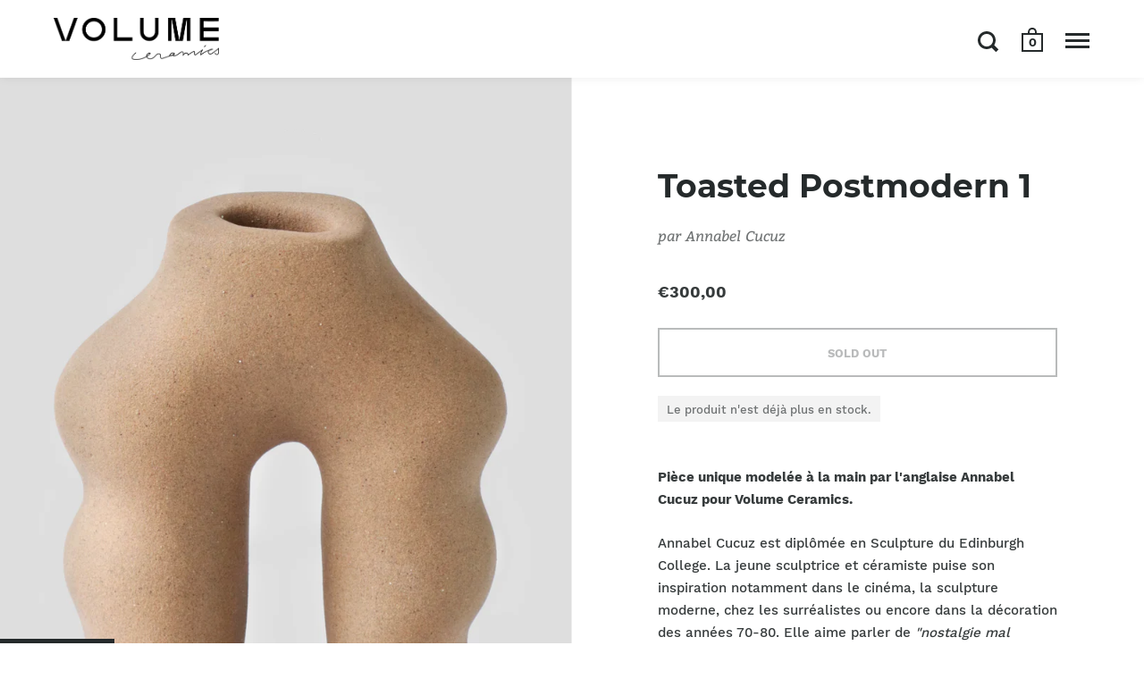

--- FILE ---
content_type: text/html; charset=utf-8
request_url: https://volumeceramics.com/products/toasted-postmodern-1
body_size: 23493
content:
<!doctype html>
<html class="no-js" lang="fr">
<head>

  <meta charset="utf-8">
  <meta name="viewport" content="width=device-width,initial-scale=1,maximum-scale=1,user-scalable=no">
  <meta http-equiv="X-UA-Compatible" content="IE=edge"> 

  
    <link rel="shortcut icon" href="//volumeceramics.com/cdn/shop/files/favicon-32x32_32x32.png?v=1614301672" type="image/png" />
  
 
  

  <title>
    
      Toasted Postmodern 1 &ndash; Volume ceramics
    
  </title>

  
    <meta name="description" content="Pièce unique modelée à la main par l&#39;anglaise Annabel Cucuz pour Volume Ceramics. Annabel Cucuz est diplômée en Sculpture du Edinburgh College. La jeune sculptrice et céramiste puise son inspiration notamment dans le cinéma, la sculpture moderne, chez les surréalistes ou encore dans la décoration des années 70-80. Elle">
  

  



  <meta property="og:type" content="product">
  <meta property="og:title" content="Toasted Postmodern 1">

  
    <meta property="og:image" content="http://volumeceramics.com/cdn/shop/products/IMG_8071_1024x.jpg?v=1655220480">
    <meta property="og:image:secure_url" content="https://volumeceramics.com/cdn/shop/products/IMG_8071_1024x.jpg?v=1655220480">
    <meta property="og:image:width" content="1024">
    <meta property="og:image:height" content="1024">
  
    <meta property="og:image" content="http://volumeceramics.com/cdn/shop/products/IMG_8070_1024x.jpg?v=1655220480">
    <meta property="og:image:secure_url" content="https://volumeceramics.com/cdn/shop/products/IMG_8070_1024x.jpg?v=1655220480">
    <meta property="og:image:width" content="1024">
    <meta property="og:image:height" content="1024">
  
    <meta property="og:image" content="http://volumeceramics.com/cdn/shop/products/Volume-Ceramics-Emile-Kirsch-FZ1A0528_1024x.jpg?v=1655220480">
    <meta property="og:image:secure_url" content="https://volumeceramics.com/cdn/shop/products/Volume-Ceramics-Emile-Kirsch-FZ1A0528_1024x.jpg?v=1655220480">
    <meta property="og:image:width" content="1024">
    <meta property="og:image:height" content="1024">
  

  <meta property="product:price:amount" content="300,00">
  <meta property="product:price:currency" content="EUR">
  <meta property="product:availability" content="out of stock">




  <meta property="og:description" content="Pièce unique modelée à la main par l&#39;anglaise Annabel Cucuz pour Volume Ceramics. Annabel Cucuz est diplômée en Sculpture du Edinburgh College. La jeune sculptrice et céramiste puise son inspiration notamment dans le cinéma, la sculpture moderne, chez les surréalistes ou encore dans la décoration des années 70-80. Elle">


<meta property="og:url" content="https://volumeceramics.com/products/toasted-postmodern-1">
<meta property="og:site_name" content="Volume ceramics">



<meta name="twitter:card" content="summary">


  <meta name="twitter:title" content="Toasted Postmodern 1">
  <meta name="twitter:description" content="Pièce unique modelée à la main par l&#39;anglaise Annabel Cucuz pour Volume Ceramics.
Annabel Cucuz est diplômée en Sculpture du Edinburgh College. La jeune sculptrice et céramiste puise son inspiration notamment dans le cinéma, la sculpture moderne, chez les surréalistes ou encore dans la décoration des années 70-80. Elle aime parler de &quot;nostalgie mal placée&quot; pour qualifier ses influences.

J’ai créé Toasted Postmodern 1 en observant les intérieurs post-modernes et la manière dont ils connaissent une sorte de renaissance aujourd’hui. J’aime ces ondulations.

DIMENSIONS : H 22 cm
TECHNIQUE : Modelage
MATIÈRE : Grès roux
Nettoyer délicatement. Cette pièce est sculpturale et n&#39;a pas vocation à contenir des fleurs fraiches. Évitez de la placer sur une surface fragile lors du premier usage.">
  <meta name="twitter:image" content="https://volumeceramics.com/cdn/shop/products/IMG_8071_600x600_crop_center.jpg?v=1655220480">

  
  <script type="application/ld+json">
  {
    "@context": "http://schema.org",
    "@type": "Product",
    "offers": [{
          "@type": "Offer",
          "name": "Default Title",
          "availability":"https://schema.org/OutOfStock",
          "price": 300.0,
          "priceCurrency": "EUR",
          "priceValidUntil": "2026-02-03","url": "/products/toasted-postmodern-1/products/toasted-postmodern-1?variant=41584151658664"
        }
],
    "brand": {
      "name": "Annabel Cucuz"
    },
    "name": "Toasted Postmodern 1",
    "description": "Pièce unique modelée à la main par l'anglaise Annabel Cucuz pour Volume Ceramics.\nAnnabel Cucuz est diplômée en Sculpture du Edinburgh College. La jeune sculptrice et céramiste puise son inspiration notamment dans le cinéma, la sculpture moderne, chez les surréalistes ou encore dans la décoration des années 70-80. Elle aime parler de \"nostalgie mal placée\" pour qualifier ses influences.\n\nJ’ai créé Toasted Postmodern 1 en observant les intérieurs post-modernes et la manière dont ils connaissent une sorte de renaissance aujourd’hui. J’aime ces ondulations.\n\nDIMENSIONS : H 22 cm\nTECHNIQUE : Modelage\nMATIÈRE : Grès roux\nNettoyer délicatement. Cette pièce est sculpturale et n'a pas vocation à contenir des fleurs fraiches. Évitez de la placer sur une surface fragile lors du premier usage.",
    "category": "",
    "url": "/products/toasted-postmodern-1/products/toasted-postmodern-1",
    "sku": "",
    "image": {
      "@type": "ImageObject",
      "url": "https://volumeceramics.com/cdn/shop/products/IMG_8071_1024x.jpg?v=1655220480",
      "image": "https://volumeceramics.com/cdn/shop/products/IMG_8071_1024x.jpg?v=1655220480",
      "name": "Toasted Postmodern 1",
      "width": "1024",
      "height": "1024"
    }
  }
  </script>



  <script type="application/ld+json">
  {
    "@context": "http://schema.org",
    "@type": "BreadcrumbList",
  "itemListElement": [{
      "@type": "ListItem",
      "position": 1,
      "name": "Translation missing: fr.general.breadcrumb.home",
      "item": "https://volumeceramics.com"
    },{
          "@type": "ListItem",
          "position": 2,
          "name": "Toasted Postmodern 1",
          "item": "https://volumeceramics.com/products/toasted-postmodern-1"
        }]
  }
  </script>



  <script type="application/ld+json">
  {
    "@context": "http://schema.org",
    "@type" : "Organization",
  "name" : "Volume ceramics",
  "url" : "https://volumeceramics.com",
  "potentialAction": {
    "@type": "SearchAction",
    "target": "/search?q={search_term}",
    "query-input": "required name=search_term"
  }
  }
  </script>


  <link rel="canonical" href="https://volumeceramics.com/products/toasted-postmodern-1">

  <link rel="preload" as="style" href="//volumeceramics.com/cdn/shop/t/7/assets/css_main.scss.css?v=51889825609888056701698239394">
  <link rel="preconnect" href="//fonts.shopifycdn.com">

  <link href="//volumeceramics.com/cdn/shop/t/7/assets/css_main.scss.css?v=51889825609888056701698239394" rel="stylesheet" type="text/css" media="all" />

  <script>window.performance && window.performance.mark && window.performance.mark('shopify.content_for_header.start');</script><meta id="shopify-digital-wallet" name="shopify-digital-wallet" content="/47898296488/digital_wallets/dialog">
<meta name="shopify-checkout-api-token" content="91111a767b8b0d3428d18920026fdc9d">
<link rel="alternate" hreflang="x-default" href="https://volumeceramics.com/products/toasted-postmodern-1">
<link rel="alternate" hreflang="fr" href="https://volumeceramics.com/products/toasted-postmodern-1">
<link rel="alternate" hreflang="en" href="https://volumeceramics.com/en/products/toasted-postmodern-1">
<link rel="alternate" type="application/json+oembed" href="https://volumeceramics.com/products/toasted-postmodern-1.oembed">
<script async="async" src="/checkouts/internal/preloads.js?locale=fr-FR"></script>
<script id="apple-pay-shop-capabilities" type="application/json">{"shopId":47898296488,"countryCode":"FR","currencyCode":"EUR","merchantCapabilities":["supports3DS"],"merchantId":"gid:\/\/shopify\/Shop\/47898296488","merchantName":"Volume ceramics","requiredBillingContactFields":["postalAddress","email","phone"],"requiredShippingContactFields":["postalAddress","email","phone"],"shippingType":"shipping","supportedNetworks":["visa","masterCard","amex","maestro"],"total":{"type":"pending","label":"Volume ceramics","amount":"1.00"},"shopifyPaymentsEnabled":true,"supportsSubscriptions":true}</script>
<script id="shopify-features" type="application/json">{"accessToken":"91111a767b8b0d3428d18920026fdc9d","betas":["rich-media-storefront-analytics"],"domain":"volumeceramics.com","predictiveSearch":true,"shopId":47898296488,"locale":"fr"}</script>
<script>var Shopify = Shopify || {};
Shopify.shop = "volume-ceramics.myshopify.com";
Shopify.locale = "fr";
Shopify.currency = {"active":"EUR","rate":"1.0"};
Shopify.country = "FR";
Shopify.theme = {"name":"Split","id":112734929064,"schema_name":"Split","schema_version":"2.4.2","theme_store_id":842,"role":"main"};
Shopify.theme.handle = "null";
Shopify.theme.style = {"id":null,"handle":null};
Shopify.cdnHost = "volumeceramics.com/cdn";
Shopify.routes = Shopify.routes || {};
Shopify.routes.root = "/";</script>
<script type="module">!function(o){(o.Shopify=o.Shopify||{}).modules=!0}(window);</script>
<script>!function(o){function n(){var o=[];function n(){o.push(Array.prototype.slice.apply(arguments))}return n.q=o,n}var t=o.Shopify=o.Shopify||{};t.loadFeatures=n(),t.autoloadFeatures=n()}(window);</script>
<script id="shop-js-analytics" type="application/json">{"pageType":"product"}</script>
<script defer="defer" async type="module" src="//volumeceramics.com/cdn/shopifycloud/shop-js/modules/v2/client.init-shop-cart-sync_BcDpqI9l.fr.esm.js"></script>
<script defer="defer" async type="module" src="//volumeceramics.com/cdn/shopifycloud/shop-js/modules/v2/chunk.common_a1Rf5Dlz.esm.js"></script>
<script defer="defer" async type="module" src="//volumeceramics.com/cdn/shopifycloud/shop-js/modules/v2/chunk.modal_Djra7sW9.esm.js"></script>
<script type="module">
  await import("//volumeceramics.com/cdn/shopifycloud/shop-js/modules/v2/client.init-shop-cart-sync_BcDpqI9l.fr.esm.js");
await import("//volumeceramics.com/cdn/shopifycloud/shop-js/modules/v2/chunk.common_a1Rf5Dlz.esm.js");
await import("//volumeceramics.com/cdn/shopifycloud/shop-js/modules/v2/chunk.modal_Djra7sW9.esm.js");

  window.Shopify.SignInWithShop?.initShopCartSync?.({"fedCMEnabled":true,"windoidEnabled":true});

</script>
<script id="__st">var __st={"a":47898296488,"offset":3600,"reqid":"7971dd79-5628-4a0c-9376-f0a8be1b3af2-1769292650","pageurl":"volumeceramics.com\/products\/toasted-postmodern-1","u":"7e579c4447ec","p":"product","rtyp":"product","rid":7216647176360};</script>
<script>window.ShopifyPaypalV4VisibilityTracking = true;</script>
<script id="captcha-bootstrap">!function(){'use strict';const t='contact',e='account',n='new_comment',o=[[t,t],['blogs',n],['comments',n],[t,'customer']],c=[[e,'customer_login'],[e,'guest_login'],[e,'recover_customer_password'],[e,'create_customer']],r=t=>t.map((([t,e])=>`form[action*='/${t}']:not([data-nocaptcha='true']) input[name='form_type'][value='${e}']`)).join(','),a=t=>()=>t?[...document.querySelectorAll(t)].map((t=>t.form)):[];function s(){const t=[...o],e=r(t);return a(e)}const i='password',u='form_key',d=['recaptcha-v3-token','g-recaptcha-response','h-captcha-response',i],f=()=>{try{return window.sessionStorage}catch{return}},m='__shopify_v',_=t=>t.elements[u];function p(t,e,n=!1){try{const o=window.sessionStorage,c=JSON.parse(o.getItem(e)),{data:r}=function(t){const{data:e,action:n}=t;return t[m]||n?{data:e,action:n}:{data:t,action:n}}(c);for(const[e,n]of Object.entries(r))t.elements[e]&&(t.elements[e].value=n);n&&o.removeItem(e)}catch(o){console.error('form repopulation failed',{error:o})}}const l='form_type',E='cptcha';function T(t){t.dataset[E]=!0}const w=window,h=w.document,L='Shopify',v='ce_forms',y='captcha';let A=!1;((t,e)=>{const n=(g='f06e6c50-85a8-45c8-87d0-21a2b65856fe',I='https://cdn.shopify.com/shopifycloud/storefront-forms-hcaptcha/ce_storefront_forms_captcha_hcaptcha.v1.5.2.iife.js',D={infoText:'Protégé par hCaptcha',privacyText:'Confidentialité',termsText:'Conditions'},(t,e,n)=>{const o=w[L][v],c=o.bindForm;if(c)return c(t,g,e,D).then(n);var r;o.q.push([[t,g,e,D],n]),r=I,A||(h.body.append(Object.assign(h.createElement('script'),{id:'captcha-provider',async:!0,src:r})),A=!0)});var g,I,D;w[L]=w[L]||{},w[L][v]=w[L][v]||{},w[L][v].q=[],w[L][y]=w[L][y]||{},w[L][y].protect=function(t,e){n(t,void 0,e),T(t)},Object.freeze(w[L][y]),function(t,e,n,w,h,L){const[v,y,A,g]=function(t,e,n){const i=e?o:[],u=t?c:[],d=[...i,...u],f=r(d),m=r(i),_=r(d.filter((([t,e])=>n.includes(e))));return[a(f),a(m),a(_),s()]}(w,h,L),I=t=>{const e=t.target;return e instanceof HTMLFormElement?e:e&&e.form},D=t=>v().includes(t);t.addEventListener('submit',(t=>{const e=I(t);if(!e)return;const n=D(e)&&!e.dataset.hcaptchaBound&&!e.dataset.recaptchaBound,o=_(e),c=g().includes(e)&&(!o||!o.value);(n||c)&&t.preventDefault(),c&&!n&&(function(t){try{if(!f())return;!function(t){const e=f();if(!e)return;const n=_(t);if(!n)return;const o=n.value;o&&e.removeItem(o)}(t);const e=Array.from(Array(32),(()=>Math.random().toString(36)[2])).join('');!function(t,e){_(t)||t.append(Object.assign(document.createElement('input'),{type:'hidden',name:u})),t.elements[u].value=e}(t,e),function(t,e){const n=f();if(!n)return;const o=[...t.querySelectorAll(`input[type='${i}']`)].map((({name:t})=>t)),c=[...d,...o],r={};for(const[a,s]of new FormData(t).entries())c.includes(a)||(r[a]=s);n.setItem(e,JSON.stringify({[m]:1,action:t.action,data:r}))}(t,e)}catch(e){console.error('failed to persist form',e)}}(e),e.submit())}));const S=(t,e)=>{t&&!t.dataset[E]&&(n(t,e.some((e=>e===t))),T(t))};for(const o of['focusin','change'])t.addEventListener(o,(t=>{const e=I(t);D(e)&&S(e,y())}));const B=e.get('form_key'),M=e.get(l),P=B&&M;t.addEventListener('DOMContentLoaded',(()=>{const t=y();if(P)for(const e of t)e.elements[l].value===M&&p(e,B);[...new Set([...A(),...v().filter((t=>'true'===t.dataset.shopifyCaptcha))])].forEach((e=>S(e,t)))}))}(h,new URLSearchParams(w.location.search),n,t,e,['guest_login'])})(!0,!0)}();</script>
<script integrity="sha256-4kQ18oKyAcykRKYeNunJcIwy7WH5gtpwJnB7kiuLZ1E=" data-source-attribution="shopify.loadfeatures" defer="defer" src="//volumeceramics.com/cdn/shopifycloud/storefront/assets/storefront/load_feature-a0a9edcb.js" crossorigin="anonymous"></script>
<script data-source-attribution="shopify.dynamic_checkout.dynamic.init">var Shopify=Shopify||{};Shopify.PaymentButton=Shopify.PaymentButton||{isStorefrontPortableWallets:!0,init:function(){window.Shopify.PaymentButton.init=function(){};var t=document.createElement("script");t.src="https://volumeceramics.com/cdn/shopifycloud/portable-wallets/latest/portable-wallets.fr.js",t.type="module",document.head.appendChild(t)}};
</script>
<script data-source-attribution="shopify.dynamic_checkout.buyer_consent">
  function portableWalletsHideBuyerConsent(e){var t=document.getElementById("shopify-buyer-consent"),n=document.getElementById("shopify-subscription-policy-button");t&&n&&(t.classList.add("hidden"),t.setAttribute("aria-hidden","true"),n.removeEventListener("click",e))}function portableWalletsShowBuyerConsent(e){var t=document.getElementById("shopify-buyer-consent"),n=document.getElementById("shopify-subscription-policy-button");t&&n&&(t.classList.remove("hidden"),t.removeAttribute("aria-hidden"),n.addEventListener("click",e))}window.Shopify?.PaymentButton&&(window.Shopify.PaymentButton.hideBuyerConsent=portableWalletsHideBuyerConsent,window.Shopify.PaymentButton.showBuyerConsent=portableWalletsShowBuyerConsent);
</script>
<script>
  function portableWalletsCleanup(e){e&&e.src&&console.error("Failed to load portable wallets script "+e.src);var t=document.querySelectorAll("shopify-accelerated-checkout .shopify-payment-button__skeleton, shopify-accelerated-checkout-cart .wallet-cart-button__skeleton"),e=document.getElementById("shopify-buyer-consent");for(let e=0;e<t.length;e++)t[e].remove();e&&e.remove()}function portableWalletsNotLoadedAsModule(e){e instanceof ErrorEvent&&"string"==typeof e.message&&e.message.includes("import.meta")&&"string"==typeof e.filename&&e.filename.includes("portable-wallets")&&(window.removeEventListener("error",portableWalletsNotLoadedAsModule),window.Shopify.PaymentButton.failedToLoad=e,"loading"===document.readyState?document.addEventListener("DOMContentLoaded",window.Shopify.PaymentButton.init):window.Shopify.PaymentButton.init())}window.addEventListener("error",portableWalletsNotLoadedAsModule);
</script>

<script type="module" src="https://volumeceramics.com/cdn/shopifycloud/portable-wallets/latest/portable-wallets.fr.js" onError="portableWalletsCleanup(this)" crossorigin="anonymous"></script>
<script nomodule>
  document.addEventListener("DOMContentLoaded", portableWalletsCleanup);
</script>

<link id="shopify-accelerated-checkout-styles" rel="stylesheet" media="screen" href="https://volumeceramics.com/cdn/shopifycloud/portable-wallets/latest/accelerated-checkout-backwards-compat.css" crossorigin="anonymous">
<style id="shopify-accelerated-checkout-cart">
        #shopify-buyer-consent {
  margin-top: 1em;
  display: inline-block;
  width: 100%;
}

#shopify-buyer-consent.hidden {
  display: none;
}

#shopify-subscription-policy-button {
  background: none;
  border: none;
  padding: 0;
  text-decoration: underline;
  font-size: inherit;
  cursor: pointer;
}

#shopify-subscription-policy-button::before {
  box-shadow: none;
}

      </style>

<script>window.performance && window.performance.mark && window.performance.mark('shopify.content_for_header.end');</script>
  
  <script src="//code.jquery.com/jquery-3.4.1.min.js" type="text/javascript"></script>

  

  <noscript>
    <link href="//volumeceramics.com/cdn/shop/t/7/assets/css_noscript.scss.css?v=184054722418888357461600867998" rel="stylesheet" type="text/css" media="all" />
  </noscript>
  
<script src="https://cdn.shopify.com/extensions/019bf0fa-e1e0-77cc-8ac3-8a59761efa56/tms-prod-149/assets/tms-translator.min.js" type="text/javascript" defer="defer"></script>
<link href="https://monorail-edge.shopifysvc.com" rel="dns-prefetch">
<script>(function(){if ("sendBeacon" in navigator && "performance" in window) {try {var session_token_from_headers = performance.getEntriesByType('navigation')[0].serverTiming.find(x => x.name == '_s').description;} catch {var session_token_from_headers = undefined;}var session_cookie_matches = document.cookie.match(/_shopify_s=([^;]*)/);var session_token_from_cookie = session_cookie_matches && session_cookie_matches.length === 2 ? session_cookie_matches[1] : "";var session_token = session_token_from_headers || session_token_from_cookie || "";function handle_abandonment_event(e) {var entries = performance.getEntries().filter(function(entry) {return /monorail-edge.shopifysvc.com/.test(entry.name);});if (!window.abandonment_tracked && entries.length === 0) {window.abandonment_tracked = true;var currentMs = Date.now();var navigation_start = performance.timing.navigationStart;var payload = {shop_id: 47898296488,url: window.location.href,navigation_start,duration: currentMs - navigation_start,session_token,page_type: "product"};window.navigator.sendBeacon("https://monorail-edge.shopifysvc.com/v1/produce", JSON.stringify({schema_id: "online_store_buyer_site_abandonment/1.1",payload: payload,metadata: {event_created_at_ms: currentMs,event_sent_at_ms: currentMs}}));}}window.addEventListener('pagehide', handle_abandonment_event);}}());</script>
<script id="web-pixels-manager-setup">(function e(e,d,r,n,o){if(void 0===o&&(o={}),!Boolean(null===(a=null===(i=window.Shopify)||void 0===i?void 0:i.analytics)||void 0===a?void 0:a.replayQueue)){var i,a;window.Shopify=window.Shopify||{};var t=window.Shopify;t.analytics=t.analytics||{};var s=t.analytics;s.replayQueue=[],s.publish=function(e,d,r){return s.replayQueue.push([e,d,r]),!0};try{self.performance.mark("wpm:start")}catch(e){}var l=function(){var e={modern:/Edge?\/(1{2}[4-9]|1[2-9]\d|[2-9]\d{2}|\d{4,})\.\d+(\.\d+|)|Firefox\/(1{2}[4-9]|1[2-9]\d|[2-9]\d{2}|\d{4,})\.\d+(\.\d+|)|Chrom(ium|e)\/(9{2}|\d{3,})\.\d+(\.\d+|)|(Maci|X1{2}).+ Version\/(15\.\d+|(1[6-9]|[2-9]\d|\d{3,})\.\d+)([,.]\d+|)( \(\w+\)|)( Mobile\/\w+|) Safari\/|Chrome.+OPR\/(9{2}|\d{3,})\.\d+\.\d+|(CPU[ +]OS|iPhone[ +]OS|CPU[ +]iPhone|CPU IPhone OS|CPU iPad OS)[ +]+(15[._]\d+|(1[6-9]|[2-9]\d|\d{3,})[._]\d+)([._]\d+|)|Android:?[ /-](13[3-9]|1[4-9]\d|[2-9]\d{2}|\d{4,})(\.\d+|)(\.\d+|)|Android.+Firefox\/(13[5-9]|1[4-9]\d|[2-9]\d{2}|\d{4,})\.\d+(\.\d+|)|Android.+Chrom(ium|e)\/(13[3-9]|1[4-9]\d|[2-9]\d{2}|\d{4,})\.\d+(\.\d+|)|SamsungBrowser\/([2-9]\d|\d{3,})\.\d+/,legacy:/Edge?\/(1[6-9]|[2-9]\d|\d{3,})\.\d+(\.\d+|)|Firefox\/(5[4-9]|[6-9]\d|\d{3,})\.\d+(\.\d+|)|Chrom(ium|e)\/(5[1-9]|[6-9]\d|\d{3,})\.\d+(\.\d+|)([\d.]+$|.*Safari\/(?![\d.]+ Edge\/[\d.]+$))|(Maci|X1{2}).+ Version\/(10\.\d+|(1[1-9]|[2-9]\d|\d{3,})\.\d+)([,.]\d+|)( \(\w+\)|)( Mobile\/\w+|) Safari\/|Chrome.+OPR\/(3[89]|[4-9]\d|\d{3,})\.\d+\.\d+|(CPU[ +]OS|iPhone[ +]OS|CPU[ +]iPhone|CPU IPhone OS|CPU iPad OS)[ +]+(10[._]\d+|(1[1-9]|[2-9]\d|\d{3,})[._]\d+)([._]\d+|)|Android:?[ /-](13[3-9]|1[4-9]\d|[2-9]\d{2}|\d{4,})(\.\d+|)(\.\d+|)|Mobile Safari.+OPR\/([89]\d|\d{3,})\.\d+\.\d+|Android.+Firefox\/(13[5-9]|1[4-9]\d|[2-9]\d{2}|\d{4,})\.\d+(\.\d+|)|Android.+Chrom(ium|e)\/(13[3-9]|1[4-9]\d|[2-9]\d{2}|\d{4,})\.\d+(\.\d+|)|Android.+(UC? ?Browser|UCWEB|U3)[ /]?(15\.([5-9]|\d{2,})|(1[6-9]|[2-9]\d|\d{3,})\.\d+)\.\d+|SamsungBrowser\/(5\.\d+|([6-9]|\d{2,})\.\d+)|Android.+MQ{2}Browser\/(14(\.(9|\d{2,})|)|(1[5-9]|[2-9]\d|\d{3,})(\.\d+|))(\.\d+|)|K[Aa][Ii]OS\/(3\.\d+|([4-9]|\d{2,})\.\d+)(\.\d+|)/},d=e.modern,r=e.legacy,n=navigator.userAgent;return n.match(d)?"modern":n.match(r)?"legacy":"unknown"}(),u="modern"===l?"modern":"legacy",c=(null!=n?n:{modern:"",legacy:""})[u],f=function(e){return[e.baseUrl,"/wpm","/b",e.hashVersion,"modern"===e.buildTarget?"m":"l",".js"].join("")}({baseUrl:d,hashVersion:r,buildTarget:u}),m=function(e){var d=e.version,r=e.bundleTarget,n=e.surface,o=e.pageUrl,i=e.monorailEndpoint;return{emit:function(e){var a=e.status,t=e.errorMsg,s=(new Date).getTime(),l=JSON.stringify({metadata:{event_sent_at_ms:s},events:[{schema_id:"web_pixels_manager_load/3.1",payload:{version:d,bundle_target:r,page_url:o,status:a,surface:n,error_msg:t},metadata:{event_created_at_ms:s}}]});if(!i)return console&&console.warn&&console.warn("[Web Pixels Manager] No Monorail endpoint provided, skipping logging."),!1;try{return self.navigator.sendBeacon.bind(self.navigator)(i,l)}catch(e){}var u=new XMLHttpRequest;try{return u.open("POST",i,!0),u.setRequestHeader("Content-Type","text/plain"),u.send(l),!0}catch(e){return console&&console.warn&&console.warn("[Web Pixels Manager] Got an unhandled error while logging to Monorail."),!1}}}}({version:r,bundleTarget:l,surface:e.surface,pageUrl:self.location.href,monorailEndpoint:e.monorailEndpoint});try{o.browserTarget=l,function(e){var d=e.src,r=e.async,n=void 0===r||r,o=e.onload,i=e.onerror,a=e.sri,t=e.scriptDataAttributes,s=void 0===t?{}:t,l=document.createElement("script"),u=document.querySelector("head"),c=document.querySelector("body");if(l.async=n,l.src=d,a&&(l.integrity=a,l.crossOrigin="anonymous"),s)for(var f in s)if(Object.prototype.hasOwnProperty.call(s,f))try{l.dataset[f]=s[f]}catch(e){}if(o&&l.addEventListener("load",o),i&&l.addEventListener("error",i),u)u.appendChild(l);else{if(!c)throw new Error("Did not find a head or body element to append the script");c.appendChild(l)}}({src:f,async:!0,onload:function(){if(!function(){var e,d;return Boolean(null===(d=null===(e=window.Shopify)||void 0===e?void 0:e.analytics)||void 0===d?void 0:d.initialized)}()){var d=window.webPixelsManager.init(e)||void 0;if(d){var r=window.Shopify.analytics;r.replayQueue.forEach((function(e){var r=e[0],n=e[1],o=e[2];d.publishCustomEvent(r,n,o)})),r.replayQueue=[],r.publish=d.publishCustomEvent,r.visitor=d.visitor,r.initialized=!0}}},onerror:function(){return m.emit({status:"failed",errorMsg:"".concat(f," has failed to load")})},sri:function(e){var d=/^sha384-[A-Za-z0-9+/=]+$/;return"string"==typeof e&&d.test(e)}(c)?c:"",scriptDataAttributes:o}),m.emit({status:"loading"})}catch(e){m.emit({status:"failed",errorMsg:(null==e?void 0:e.message)||"Unknown error"})}}})({shopId: 47898296488,storefrontBaseUrl: "https://volumeceramics.com",extensionsBaseUrl: "https://extensions.shopifycdn.com/cdn/shopifycloud/web-pixels-manager",monorailEndpoint: "https://monorail-edge.shopifysvc.com/unstable/produce_batch",surface: "storefront-renderer",enabledBetaFlags: ["2dca8a86"],webPixelsConfigList: [{"id":"270401865","configuration":"{\"pixel_id\":\"2736956476576228\",\"pixel_type\":\"facebook_pixel\",\"metaapp_system_user_token\":\"-\"}","eventPayloadVersion":"v1","runtimeContext":"OPEN","scriptVersion":"ca16bc87fe92b6042fbaa3acc2fbdaa6","type":"APP","apiClientId":2329312,"privacyPurposes":["ANALYTICS","MARKETING","SALE_OF_DATA"],"dataSharingAdjustments":{"protectedCustomerApprovalScopes":["read_customer_address","read_customer_email","read_customer_name","read_customer_personal_data","read_customer_phone"]}},{"id":"shopify-app-pixel","configuration":"{}","eventPayloadVersion":"v1","runtimeContext":"STRICT","scriptVersion":"0450","apiClientId":"shopify-pixel","type":"APP","privacyPurposes":["ANALYTICS","MARKETING"]},{"id":"shopify-custom-pixel","eventPayloadVersion":"v1","runtimeContext":"LAX","scriptVersion":"0450","apiClientId":"shopify-pixel","type":"CUSTOM","privacyPurposes":["ANALYTICS","MARKETING"]}],isMerchantRequest: false,initData: {"shop":{"name":"Volume ceramics","paymentSettings":{"currencyCode":"EUR"},"myshopifyDomain":"volume-ceramics.myshopify.com","countryCode":"FR","storefrontUrl":"https:\/\/volumeceramics.com"},"customer":null,"cart":null,"checkout":null,"productVariants":[{"price":{"amount":300.0,"currencyCode":"EUR"},"product":{"title":"Toasted Postmodern 1","vendor":"Annabel Cucuz","id":"7216647176360","untranslatedTitle":"Toasted Postmodern 1","url":"\/products\/toasted-postmodern-1","type":""},"id":"41584151658664","image":{"src":"\/\/volumeceramics.com\/cdn\/shop\/products\/IMG_8071.jpg?v=1655220480"},"sku":"","title":"Default Title","untranslatedTitle":"Default Title"}],"purchasingCompany":null},},"https://volumeceramics.com/cdn","fcfee988w5aeb613cpc8e4bc33m6693e112",{"modern":"","legacy":""},{"shopId":"47898296488","storefrontBaseUrl":"https:\/\/volumeceramics.com","extensionBaseUrl":"https:\/\/extensions.shopifycdn.com\/cdn\/shopifycloud\/web-pixels-manager","surface":"storefront-renderer","enabledBetaFlags":"[\"2dca8a86\"]","isMerchantRequest":"false","hashVersion":"fcfee988w5aeb613cpc8e4bc33m6693e112","publish":"custom","events":"[[\"page_viewed\",{}],[\"product_viewed\",{\"productVariant\":{\"price\":{\"amount\":300.0,\"currencyCode\":\"EUR\"},\"product\":{\"title\":\"Toasted Postmodern 1\",\"vendor\":\"Annabel Cucuz\",\"id\":\"7216647176360\",\"untranslatedTitle\":\"Toasted Postmodern 1\",\"url\":\"\/products\/toasted-postmodern-1\",\"type\":\"\"},\"id\":\"41584151658664\",\"image\":{\"src\":\"\/\/volumeceramics.com\/cdn\/shop\/products\/IMG_8071.jpg?v=1655220480\"},\"sku\":\"\",\"title\":\"Default Title\",\"untranslatedTitle\":\"Default Title\"}}]]"});</script><script>
  window.ShopifyAnalytics = window.ShopifyAnalytics || {};
  window.ShopifyAnalytics.meta = window.ShopifyAnalytics.meta || {};
  window.ShopifyAnalytics.meta.currency = 'EUR';
  var meta = {"product":{"id":7216647176360,"gid":"gid:\/\/shopify\/Product\/7216647176360","vendor":"Annabel Cucuz","type":"","handle":"toasted-postmodern-1","variants":[{"id":41584151658664,"price":30000,"name":"Toasted Postmodern 1","public_title":null,"sku":""}],"remote":false},"page":{"pageType":"product","resourceType":"product","resourceId":7216647176360,"requestId":"7971dd79-5628-4a0c-9376-f0a8be1b3af2-1769292650"}};
  for (var attr in meta) {
    window.ShopifyAnalytics.meta[attr] = meta[attr];
  }
</script>
<script class="analytics">
  (function () {
    var customDocumentWrite = function(content) {
      var jquery = null;

      if (window.jQuery) {
        jquery = window.jQuery;
      } else if (window.Checkout && window.Checkout.$) {
        jquery = window.Checkout.$;
      }

      if (jquery) {
        jquery('body').append(content);
      }
    };

    var hasLoggedConversion = function(token) {
      if (token) {
        return document.cookie.indexOf('loggedConversion=' + token) !== -1;
      }
      return false;
    }

    var setCookieIfConversion = function(token) {
      if (token) {
        var twoMonthsFromNow = new Date(Date.now());
        twoMonthsFromNow.setMonth(twoMonthsFromNow.getMonth() + 2);

        document.cookie = 'loggedConversion=' + token + '; expires=' + twoMonthsFromNow;
      }
    }

    var trekkie = window.ShopifyAnalytics.lib = window.trekkie = window.trekkie || [];
    if (trekkie.integrations) {
      return;
    }
    trekkie.methods = [
      'identify',
      'page',
      'ready',
      'track',
      'trackForm',
      'trackLink'
    ];
    trekkie.factory = function(method) {
      return function() {
        var args = Array.prototype.slice.call(arguments);
        args.unshift(method);
        trekkie.push(args);
        return trekkie;
      };
    };
    for (var i = 0; i < trekkie.methods.length; i++) {
      var key = trekkie.methods[i];
      trekkie[key] = trekkie.factory(key);
    }
    trekkie.load = function(config) {
      trekkie.config = config || {};
      trekkie.config.initialDocumentCookie = document.cookie;
      var first = document.getElementsByTagName('script')[0];
      var script = document.createElement('script');
      script.type = 'text/javascript';
      script.onerror = function(e) {
        var scriptFallback = document.createElement('script');
        scriptFallback.type = 'text/javascript';
        scriptFallback.onerror = function(error) {
                var Monorail = {
      produce: function produce(monorailDomain, schemaId, payload) {
        var currentMs = new Date().getTime();
        var event = {
          schema_id: schemaId,
          payload: payload,
          metadata: {
            event_created_at_ms: currentMs,
            event_sent_at_ms: currentMs
          }
        };
        return Monorail.sendRequest("https://" + monorailDomain + "/v1/produce", JSON.stringify(event));
      },
      sendRequest: function sendRequest(endpointUrl, payload) {
        // Try the sendBeacon API
        if (window && window.navigator && typeof window.navigator.sendBeacon === 'function' && typeof window.Blob === 'function' && !Monorail.isIos12()) {
          var blobData = new window.Blob([payload], {
            type: 'text/plain'
          });

          if (window.navigator.sendBeacon(endpointUrl, blobData)) {
            return true;
          } // sendBeacon was not successful

        } // XHR beacon

        var xhr = new XMLHttpRequest();

        try {
          xhr.open('POST', endpointUrl);
          xhr.setRequestHeader('Content-Type', 'text/plain');
          xhr.send(payload);
        } catch (e) {
          console.log(e);
        }

        return false;
      },
      isIos12: function isIos12() {
        return window.navigator.userAgent.lastIndexOf('iPhone; CPU iPhone OS 12_') !== -1 || window.navigator.userAgent.lastIndexOf('iPad; CPU OS 12_') !== -1;
      }
    };
    Monorail.produce('monorail-edge.shopifysvc.com',
      'trekkie_storefront_load_errors/1.1',
      {shop_id: 47898296488,
      theme_id: 112734929064,
      app_name: "storefront",
      context_url: window.location.href,
      source_url: "//volumeceramics.com/cdn/s/trekkie.storefront.8d95595f799fbf7e1d32231b9a28fd43b70c67d3.min.js"});

        };
        scriptFallback.async = true;
        scriptFallback.src = '//volumeceramics.com/cdn/s/trekkie.storefront.8d95595f799fbf7e1d32231b9a28fd43b70c67d3.min.js';
        first.parentNode.insertBefore(scriptFallback, first);
      };
      script.async = true;
      script.src = '//volumeceramics.com/cdn/s/trekkie.storefront.8d95595f799fbf7e1d32231b9a28fd43b70c67d3.min.js';
      first.parentNode.insertBefore(script, first);
    };
    trekkie.load(
      {"Trekkie":{"appName":"storefront","development":false,"defaultAttributes":{"shopId":47898296488,"isMerchantRequest":null,"themeId":112734929064,"themeCityHash":"1073012865758558249","contentLanguage":"fr","currency":"EUR","eventMetadataId":"65d14473-ea5b-497c-bab3-92540075ca67"},"isServerSideCookieWritingEnabled":true,"monorailRegion":"shop_domain","enabledBetaFlags":["65f19447"]},"Session Attribution":{},"S2S":{"facebookCapiEnabled":true,"source":"trekkie-storefront-renderer","apiClientId":580111}}
    );

    var loaded = false;
    trekkie.ready(function() {
      if (loaded) return;
      loaded = true;

      window.ShopifyAnalytics.lib = window.trekkie;

      var originalDocumentWrite = document.write;
      document.write = customDocumentWrite;
      try { window.ShopifyAnalytics.merchantGoogleAnalytics.call(this); } catch(error) {};
      document.write = originalDocumentWrite;

      window.ShopifyAnalytics.lib.page(null,{"pageType":"product","resourceType":"product","resourceId":7216647176360,"requestId":"7971dd79-5628-4a0c-9376-f0a8be1b3af2-1769292650","shopifyEmitted":true});

      var match = window.location.pathname.match(/checkouts\/(.+)\/(thank_you|post_purchase)/)
      var token = match? match[1]: undefined;
      if (!hasLoggedConversion(token)) {
        setCookieIfConversion(token);
        window.ShopifyAnalytics.lib.track("Viewed Product",{"currency":"EUR","variantId":41584151658664,"productId":7216647176360,"productGid":"gid:\/\/shopify\/Product\/7216647176360","name":"Toasted Postmodern 1","price":"300.00","sku":"","brand":"Annabel Cucuz","variant":null,"category":"","nonInteraction":true,"remote":false},undefined,undefined,{"shopifyEmitted":true});
      window.ShopifyAnalytics.lib.track("monorail:\/\/trekkie_storefront_viewed_product\/1.1",{"currency":"EUR","variantId":41584151658664,"productId":7216647176360,"productGid":"gid:\/\/shopify\/Product\/7216647176360","name":"Toasted Postmodern 1","price":"300.00","sku":"","brand":"Annabel Cucuz","variant":null,"category":"","nonInteraction":true,"remote":false,"referer":"https:\/\/volumeceramics.com\/products\/toasted-postmodern-1"});
      }
    });


        var eventsListenerScript = document.createElement('script');
        eventsListenerScript.async = true;
        eventsListenerScript.src = "//volumeceramics.com/cdn/shopifycloud/storefront/assets/shop_events_listener-3da45d37.js";
        document.getElementsByTagName('head')[0].appendChild(eventsListenerScript);

})();</script>
<script
  defer
  src="https://volumeceramics.com/cdn/shopifycloud/perf-kit/shopify-perf-kit-3.0.4.min.js"
  data-application="storefront-renderer"
  data-shop-id="47898296488"
  data-render-region="gcp-us-east1"
  data-page-type="product"
  data-theme-instance-id="112734929064"
  data-theme-name="Split"
  data-theme-version="2.4.2"
  data-monorail-region="shop_domain"
  data-resource-timing-sampling-rate="10"
  data-shs="true"
  data-shs-beacon="true"
  data-shs-export-with-fetch="true"
  data-shs-logs-sample-rate="1"
  data-shs-beacon-endpoint="https://volumeceramics.com/api/collect"
></script>
</head>

<body id="toasted-postmodern-1" class="template-product template-product">

  <div id="shopify-section-header" class="shopify-section mount-header"><header id="site-header" class="site-header desktop-view--minimal header-scroll">

  <!-- logo -->
  
  
    <span class="logo">
  

    

      <a class="logo-img" href="/">
        <img src="//volumeceramics.com/cdn/shop/files/VOLUME_Ceramics_VECTORLOGO_noir.png?v=1614288655" alt="Volume ceramics" style="max-width: 185px;" />
      </a>

    

  
    </span>
  

  <!-- menu -->

  <div id="site-nav--desktop" class="site-nav style--classic">

    <div class="site-nav-container portable--hide">
      <nav class="primary-menu">


<ul class="main-menu link-list size-9">

  

		
		
	
    <li class="has-submenu collections-menu">
			<a  href="/collections/all">
				<span>Tout</span>
				<span class="icon-go go-next go-down">
	<svg version="1.1" class="svg longarrow" xmlns="http://www.w3.org/2000/svg" xmlns:xlink="http://www.w3.org/1999/xlink" x="0px" y="0px" viewBox="0 0 41 10" style="enable-background:new 0 0 41 10; width: 41px; height: 10px;" xml:space="preserve"><polygon points="0,4 35,4 35,0 41,5 35,10 35,6 0,6 "/></svg>
</span>
			</a>
      <ul class="submenu" aria-expanded="false">
        
          <li >
            <a  href=""><span></span></a>
          </li>
        
      </ul>
    </li>

  

	

		<li  class="has-submenu" aria-haspopup="true" data-size="7" >

			<a  href="/search">

				<span>Nos collections</span>

				
					<span class="icon-go go-next go-down hide show-in-sidebar" style="left: auto;">
	<svg version="1.1" class="svg longarrow" xmlns="http://www.w3.org/2000/svg" xmlns:xlink="http://www.w3.org/1999/xlink" x="0px" y="0px" viewBox="0 0 41 10" style="enable-background:new 0 0 41 10; width: 41px; height: 10px;" xml:space="preserve"><polygon points="0,4 35,4 35,0 41,5 35,10 35,6 0,6 "/></svg>
</span>
					<span class="icon-go go-next go-down hide show-in-classic">
	<svg version="1.1" class="svg longarrow" xmlns="http://www.w3.org/2000/svg" xmlns:xlink="http://www.w3.org/1999/xlink" x="0px" y="0px" viewBox="0 0 41 10" style="enable-background:new 0 0 41 10; width: 41px; height: 10px;" xml:space="preserve"><polygon points="0,4 35,4 35,0 41,5 35,10 35,6 0,6 "/></svg>
</span>
				

			</a>

			

				<ul class="submenu" aria-expanded="false">

					

						<li >

							<a  href="/collections/la-clairiere">
							
								<span>La clairière</span>

								

							</a>

							

						</li>

					

						<li >

							<a  href="/collections/la-galerie">
							
								<span>La Galerie</span>

								

							</a>

							

						</li>

					

						<li >

							<a  href="/collections/lappartement-volume">
							
								<span>L&#39;appartement</span>

								

							</a>

							

						</li>

					

						<li >

							<a  href="/collections/colorado">
							
								<span>Colorado</span>

								

							</a>

							

						</li>

					

						<li >

							<a  href="/collections/jeu-de-dames">
							
								<span>Jeu de dames</span>

								

							</a>

							

						</li>

					

						<li >

							<a  href="/collections/le-grand-bleu">
							
								<span>Le grand bleu</span>

								

							</a>

							

						</li>

					

						<li >

							<a  href="/collections/les-naturels">
							
								<span>Les naturels</span>

								

							</a>

							

						</li>

					

				</ul>

			

		</li>

	

		<li  class="has-submenu" aria-haspopup="true" data-size="10" >

			<a  href="/collections/la-clairiere">

				<span>VOLUME 7 - les artistes</span>

				
					<span class="icon-go go-next go-down hide show-in-sidebar" style="left: auto;">
	<svg version="1.1" class="svg longarrow" xmlns="http://www.w3.org/2000/svg" xmlns:xlink="http://www.w3.org/1999/xlink" x="0px" y="0px" viewBox="0 0 41 10" style="enable-background:new 0 0 41 10; width: 41px; height: 10px;" xml:space="preserve"><polygon points="0,4 35,4 35,0 41,5 35,10 35,6 0,6 "/></svg>
</span>
					<span class="icon-go go-next go-down hide show-in-classic">
	<svg version="1.1" class="svg longarrow" xmlns="http://www.w3.org/2000/svg" xmlns:xlink="http://www.w3.org/1999/xlink" x="0px" y="0px" viewBox="0 0 41 10" style="enable-background:new 0 0 41 10; width: 41px; height: 10px;" xml:space="preserve"><polygon points="0,4 35,4 35,0 41,5 35,10 35,6 0,6 "/></svg>
</span>
				

			</a>

			

				<ul class="submenu" aria-expanded="false">

					

						<li >

							<a  href="/collections/clara-armanet">
							
								<span>Clara Armanet - France</span>

								

							</a>

							

						</li>

					

						<li >

							<a  href="/collections/claudia-cauville">
							
								<span>Claudia Cauville - France</span>

								

							</a>

							

						</li>

					

						<li >

							<a  href="/collections/juliette-penelope-pepin">
							
								<span>Juliette Pénélope Pépin - France</span>

								

							</a>

							

						</li>

					

						<li >

							<a  href="/collections/livia-spinga">
							
								<span>Livia Spinga - France</span>

								

							</a>

							

						</li>

					

						<li >

							<a  href="/collections/makoto-saito">
							
								<span>Makoto Saito - Japon</span>

								

							</a>

							

						</li>

					

						<li >

							<a  href="/collections/noe-kuremoto-pour-volume">
							
								<span>Noe Kuremoto - Royaume Uni</span>

								

							</a>

							

						</li>

					

						<li >

							<a  href="/collections/remi-bracquemond-pour-volume">
							
								<span>Rémi Bracquemond - France</span>

								

							</a>

							

						</li>

					

						<li >

							<a  href="/collections/victor-alarcon-pour-volume">
							
								<span>Victor Alarçon - France</span>

								

							</a>

							

						</li>

					

						<li >

							<a  href="/collections/viv-lee-buy">
							
								<span>Viv Lee - Écosse</span>

								

							</a>

							

						</li>

					

						<li >

							<a  href="/collections/youkyung-sin">
							
								<span>Youkyung Sin - Allemagne</span>

								

							</a>

							

						</li>

					

				</ul>

			

		</li>

	

		<li  class="has-submenu" aria-haspopup="true" data-size="12" >

			<a  href="/collections/la-galerie">

				<span>VOLUME 6 - les artistes</span>

				
					<span class="icon-go go-next go-down hide show-in-sidebar" style="left: auto;">
	<svg version="1.1" class="svg longarrow" xmlns="http://www.w3.org/2000/svg" xmlns:xlink="http://www.w3.org/1999/xlink" x="0px" y="0px" viewBox="0 0 41 10" style="enable-background:new 0 0 41 10; width: 41px; height: 10px;" xml:space="preserve"><polygon points="0,4 35,4 35,0 41,5 35,10 35,6 0,6 "/></svg>
</span>
					<span class="icon-go go-next go-down hide show-in-classic">
	<svg version="1.1" class="svg longarrow" xmlns="http://www.w3.org/2000/svg" xmlns:xlink="http://www.w3.org/1999/xlink" x="0px" y="0px" viewBox="0 0 41 10" style="enable-background:new 0 0 41 10; width: 41px; height: 10px;" xml:space="preserve"><polygon points="0,4 35,4 35,0 41,5 35,10 35,6 0,6 "/></svg>
</span>
				

			</a>

			

				<ul class="submenu" aria-expanded="false">

					

						<li >

							<a  href="/collections/camille-romagnani">
							
								<span>Camille Romagnani - Grèce</span>

								

							</a>

							

						</li>

					

						<li >

							<a  href="/collections/heloise-piraud">
							
								<span>Héloïse Piraud - France</span>

								

							</a>

							

						</li>

					

						<li >

							<a  href="/collections/jade-paton-pour-volume">
							
								<span>Jade Paton - Afrique du Sud</span>

								

							</a>

							

						</li>

					

						<li >

							<a  href="/collections/julie-moon">
							
								<span>Julie Moon - Canada</span>

								

							</a>

							

						</li>

					

						<li >

							<a  href="/collections/miwa-neishi">
							
								<span>Miwa Neishi - Etats-Unis</span>

								

							</a>

							

						</li>

					

						<li >

							<a  href="/collections/moio-studio">
							
								<span>Moïo Studio - Allemagne</span>

								

							</a>

							

						</li>

					

						<li >

							<a  href="/collections/nitsa-meletopoulous">
							
								<span>Nitsa Meletopoulos - France</span>

								

							</a>

							

						</li>

					

						<li >

							<a  href="/collections/noe-kuremoto-pour-volume">
							
								<span>Noe Kuremoto - Royaume Uni</span>

								

							</a>

							

						</li>

					

						<li >

							<a  href="/collections/pauline-bonnet">
							
								<span>Pauline Bonnet - France</span>

								

							</a>

							

						</li>

					

						<li >

							<a  href="/collections/remi-bracquemond-pour-volume">
							
								<span>Rémi Bracquemond - France</span>

								

							</a>

							

						</li>

					

						<li >

							<a  href="/collections/valentine-rosi-mistou">
							
								<span>Rosi Mistou - France</span>

								

							</a>

							

						</li>

					

						<li >

							<a  href="/collections/viv-lee-buy">
							
								<span>Viv Lee - Ecosse</span>

								

							</a>

							

						</li>

					

				</ul>

			

		</li>

	

		<li  class="has-submenu" aria-haspopup="true" data-size="13" >

			<a  href="/collections/latelier">

				<span>VOLUME 5 - les artistes</span>

				
					<span class="icon-go go-next go-down hide show-in-sidebar" style="left: auto;">
	<svg version="1.1" class="svg longarrow" xmlns="http://www.w3.org/2000/svg" xmlns:xlink="http://www.w3.org/1999/xlink" x="0px" y="0px" viewBox="0 0 41 10" style="enable-background:new 0 0 41 10; width: 41px; height: 10px;" xml:space="preserve"><polygon points="0,4 35,4 35,0 41,5 35,10 35,6 0,6 "/></svg>
</span>
					<span class="icon-go go-next go-down hide show-in-classic">
	<svg version="1.1" class="svg longarrow" xmlns="http://www.w3.org/2000/svg" xmlns:xlink="http://www.w3.org/1999/xlink" x="0px" y="0px" viewBox="0 0 41 10" style="enable-background:new 0 0 41 10; width: 41px; height: 10px;" xml:space="preserve"><polygon points="0,4 35,4 35,0 41,5 35,10 35,6 0,6 "/></svg>
</span>
				

			</a>

			

				<ul class="submenu" aria-expanded="false">

					

						<li >

							<a  href="/collections/camille-romagnani">
							
								<span>Camille Romagnani - Grèce</span>

								

							</a>

							

						</li>

					

						<li >

							<a  href="/collections/canoa-lab">
							
								<span>Canoa Lab - Espagne</span>

								

							</a>

							

						</li>

					

						<li >

							<a  href="/collections/jade-paton-pour-volume">
							
								<span>Jade Paton - Afrique du Sud</span>

								

							</a>

							

						</li>

					

						<li >

							<a  href="/collections/luna-mara">
							
								<span>Luna Mara - Pays Bas</span>

								

							</a>

							

						</li>

					

						<li >

							<a  href="/collections/miwa-neishi">
							
								<span>Miwa Neishi - Etats-Unis</span>

								

							</a>

							

						</li>

					

						<li >

							<a  href="/collections/moio-studio">
							
								<span>Moïo Studio - Allemagne</span>

								

							</a>

							

						</li>

					

						<li >

							<a  href="/collections/nitsa-meletopoulous">
							
								<span>Nitsa Meletopoulos - France</span>

								

							</a>

							

						</li>

					

						<li >

							<a  href="/collections/noe-kuremoto-pour-volume">
							
								<span>Noe Kuremoto - Royaume-Uni</span>

								

							</a>

							

						</li>

					

						<li >

							<a  href="/collections/pauline-bonnet">
							
								<span>Pauline Bonnet - France</span>

								

							</a>

							

						</li>

					

						<li >

							<a  href="/collections/remi-bracquemond-pour-volume">
							
								<span>Remi Bracquemond - France</span>

								

							</a>

							

						</li>

					

						<li >

							<a  href="/collections/viv-lee-buy">
							
								<span>Viv Lee - Écosse</span>

								

							</a>

							

						</li>

					

						<li >

							<a  href="/collections/xanthe-somers">
							
								<span>Xanthe Somers - Royaume Uni</span>

								

							</a>

							

						</li>

					

						<li >

							<a  href="/collections/yukico-yamada">
							
								<span>Yukico Yamada - Japon</span>

								

							</a>

							

						</li>

					

				</ul>

			

		</li>

	

		<li  class="has-submenu" aria-haspopup="true" data-size="18" >

			<a  href="/collections/volume-4">

				<span>VOLUME 4 - les artistes</span>

				
					<span class="icon-go go-next go-down hide show-in-sidebar" style="left: auto;">
	<svg version="1.1" class="svg longarrow" xmlns="http://www.w3.org/2000/svg" xmlns:xlink="http://www.w3.org/1999/xlink" x="0px" y="0px" viewBox="0 0 41 10" style="enable-background:new 0 0 41 10; width: 41px; height: 10px;" xml:space="preserve"><polygon points="0,4 35,4 35,0 41,5 35,10 35,6 0,6 "/></svg>
</span>
					<span class="icon-go go-next go-down hide show-in-classic">
	<svg version="1.1" class="svg longarrow" xmlns="http://www.w3.org/2000/svg" xmlns:xlink="http://www.w3.org/1999/xlink" x="0px" y="0px" viewBox="0 0 41 10" style="enable-background:new 0 0 41 10; width: 41px; height: 10px;" xml:space="preserve"><polygon points="0,4 35,4 35,0 41,5 35,10 35,6 0,6 "/></svg>
</span>
				

			</a>

			

				<ul class="submenu" aria-expanded="false">

					

						<li >

							<a  href="/collections/annabel-cucuz">
							
								<span>Annabel Cucuz - Royaume-Uni</span>

								

							</a>

							

						</li>

					

						<li >

							<a  href="/collections/camille-romagnani">
							
								<span>Camille Romagnani - Grèce</span>

								

							</a>

							

						</li>

					

						<li >

							<a  href="/collections/canoa-lab">
							
								<span>Canoa Lab - Espagne</span>

								

							</a>

							

						</li>

					

						<li >

							<a  href="/collections/emmanuelle-roule">
							
								<span>Emmanuelle Roule - France</span>

								

							</a>

							

						</li>

					

						<li >

							<a  href="/collections/heloise-piraud">
							
								<span>Héloïse Piraud - France</span>

								

							</a>

							

						</li>

					

						<li >

							<a  href="/collections/jade-paton-pour-volume">
							
								<span>Jade Paton - Afrique du Sud</span>

								

							</a>

							

						</li>

					

						<li >

							<a  href="/collections/kim-le">
							
								<span>Kim Lê - France</span>

								

							</a>

							

						</li>

					

						<li >

							<a  href="/collections/luna-mara">
							
								<span>Luna Mara - Pays-Bas</span>

								

							</a>

							

						</li>

					

						<li >

							<a  href="/collections/miwa-neishi">
							
								<span>Miwa Neishi - États-Unis</span>

								

							</a>

							

						</li>

					

						<li >

							<a  href="/collections/moio-studio">
							
								<span>Moïo Studio - Allemagne</span>

								

							</a>

							

						</li>

					

						<li >

							<a  href="/collections/noe-kuremoto-pour-volume">
							
								<span>Noe Kuremoto - Royaume-Uni</span>

								

							</a>

							

						</li>

					

						<li >

							<a  href="/collections/pablo-canivell">
							
								<span>Pablo Canivell - Espagne</span>

								

							</a>

							

						</li>

					

						<li >

							<a  href="/collections/remi-bracquemond-pour-volume">
							
								<span>Rémi Bracquemond - France</span>

								

							</a>

							

						</li>

					

						<li >

							<a  href="/collections/victor-alarcon-pour-volume">
							
								<span>Victor Alarçon - France</span>

								

							</a>

							

						</li>

					

						<li >

							<a  href="/collections/viv-lee-buy">
							
								<span>Viv Lee - Ecosse</span>

								

							</a>

							

						</li>

					

						<li >

							<a  href="/collections/xanthe-somers">
							
								<span>Xanthe Somers - Royaume-Uni</span>

								

							</a>

							

						</li>

					

						<li >

							<a  href="/collections/yukico-yamada">
							
								<span>Yukico Yamada - Japon</span>

								

							</a>

							

						</li>

					

						<li >

							<a  href="/collections/les-volumes-vintage">
							
								<span>Volumes vintage</span>

								

							</a>

							

						</li>

					

				</ul>

			

		</li>

	

		<li  class="has-submenu" aria-haspopup="true" data-size="14" >

			<a  href="/collections/volume-3">

				<span>VOLUME 3 - les artistes</span>

				
					<span class="icon-go go-next go-down hide show-in-sidebar" style="left: auto;">
	<svg version="1.1" class="svg longarrow" xmlns="http://www.w3.org/2000/svg" xmlns:xlink="http://www.w3.org/1999/xlink" x="0px" y="0px" viewBox="0 0 41 10" style="enable-background:new 0 0 41 10; width: 41px; height: 10px;" xml:space="preserve"><polygon points="0,4 35,4 35,0 41,5 35,10 35,6 0,6 "/></svg>
</span>
					<span class="icon-go go-next go-down hide show-in-classic">
	<svg version="1.1" class="svg longarrow" xmlns="http://www.w3.org/2000/svg" xmlns:xlink="http://www.w3.org/1999/xlink" x="0px" y="0px" viewBox="0 0 41 10" style="enable-background:new 0 0 41 10; width: 41px; height: 10px;" xml:space="preserve"><polygon points="0,4 35,4 35,0 41,5 35,10 35,6 0,6 "/></svg>
</span>
				

			</a>

			

				<ul class="submenu" aria-expanded="false">

					

						<li >

							<a  href="/collections/emmanuelle-roule">
							
								<span>Emmanuelle Roule - France</span>

								

							</a>

							

						</li>

					

						<li >

							<a  href="/collections/jade-paton-pour-volume">
							
								<span>Jade Paton - Afrique du Sud</span>

								

							</a>

							

						</li>

					

						<li >

							<a  href="/collections/miwa-neishi">
							
								<span>Miwa Neishi - Etats-Unis</span>

								

							</a>

							

						</li>

					

						<li >

							<a  href="/collections/nitsa-meletopoulous">
							
								<span>Nitsa Meletopoulos - France</span>

								

							</a>

							

						</li>

					

						<li >

							<a  href="/collections/noe-kuremoto-pour-volume">
							
								<span>Noe Kuremoto - Royaume Uni</span>

								

							</a>

							

						</li>

					

						<li >

							<a  href="/collections/pablo-canivell">
							
								<span>Pablo Canivell - Espagne</span>

								

							</a>

							

						</li>

					

						<li >

							<a  href="/collections/pauline-bonnet">
							
								<span>Pauline Bonnet - France</span>

								

							</a>

							

						</li>

					

						<li >

							<a  href="/collections/remi-bracquemond-pour-volume">
							
								<span>Rémi Bracquemond - France</span>

								

							</a>

							

						</li>

					

						<li >

							<a  href="/collections/simone-loo">
							
								<span>Simoneloo - France</span>

								

							</a>

							

						</li>

					

						<li >

							<a  href="/collections/solenne-belloir">
							
								<span>Solenne Belloir - France</span>

								

							</a>

							

						</li>

					

						<li >

							<a  href="/collections/victor-alarcon-pour-volume">
							
								<span>Victor Alarçon - France</span>

								

							</a>

							

						</li>

					

						<li >

							<a  href="/collections/viv-lee-buy">
							
								<span>Viv Lee - Ecosse</span>

								

							</a>

							

						</li>

					

						<li >

							<a  href="/collections/xanthe-somers">
							
								<span>Xanthe Somers - Royaume Uni</span>

								

							</a>

							

						</li>

					

						<li >

							<a  href="/collections/les-volumes-vintage">
							
								<span>Volume Vintage</span>

								

							</a>

							

						</li>

					

				</ul>

			

		</li>

	

		<li  class="has-submenu" aria-haspopup="true" data-size="10" >

			<a  href="/collections/volume-2">

				<span>VOLUME 2 - les artistes</span>

				
					<span class="icon-go go-next go-down hide show-in-sidebar" style="left: auto;">
	<svg version="1.1" class="svg longarrow" xmlns="http://www.w3.org/2000/svg" xmlns:xlink="http://www.w3.org/1999/xlink" x="0px" y="0px" viewBox="0 0 41 10" style="enable-background:new 0 0 41 10; width: 41px; height: 10px;" xml:space="preserve"><polygon points="0,4 35,4 35,0 41,5 35,10 35,6 0,6 "/></svg>
</span>
					<span class="icon-go go-next go-down hide show-in-classic">
	<svg version="1.1" class="svg longarrow" xmlns="http://www.w3.org/2000/svg" xmlns:xlink="http://www.w3.org/1999/xlink" x="0px" y="0px" viewBox="0 0 41 10" style="enable-background:new 0 0 41 10; width: 41px; height: 10px;" xml:space="preserve"><polygon points="0,4 35,4 35,0 41,5 35,10 35,6 0,6 "/></svg>
</span>
				

			</a>

			

				<ul class="submenu" aria-expanded="false">

					

						<li >

							<a  href="/collections/eloise-white">
							
								<span>Eloise White - Australie</span>

								

							</a>

							

						</li>

					

						<li >

							<a  href="/collections/heloise-piraud">
							
								<span>Héloïse Piraud - France</span>

								

							</a>

							

						</li>

					

						<li >

							<a  href="/collections/jade-paton-pour-volume">
							
								<span>Jade Paton - Afrique du Sud</span>

								

							</a>

							

						</li>

					

						<li >

							<a  href="/collections/noe-kuremoto-pour-volume">
							
								<span>Noe Kuremoto - Royaume Uni</span>

								

							</a>

							

						</li>

					

						<li >

							<a  href="/collections/remi-bracquemond-pour-volume">
							
								<span>Rémi Bracquemond - France</span>

								

							</a>

							

						</li>

					

						<li >

							<a  href="/collections/simone-loo">
							
								<span>Simone Loo - France</span>

								

							</a>

							

						</li>

					

						<li >

							<a  href="/collections/victor-alarcon-pour-volume">
							
								<span>Victor Alarçon - France</span>

								

							</a>

							

						</li>

					

						<li >

							<a  href="/collections/viv-lee-buy">
							
								<span>Viv Lee - Écosse</span>

								

							</a>

							

						</li>

					

						<li >

							<a  href="/collections/xanthe-somers">
							
								<span>Xanthe Somers - Royaume Uni</span>

								

							</a>

							

						</li>

					

						<li >

							<a  href="/collections/yoko-nishida">
							
								<span>Yoko Nishida - Japon</span>

								

							</a>

							

						</li>

					

				</ul>

			

		</li>

	

		<li  class="has-submenu" aria-haspopup="true" data-size="6" >

			<a  href="/collections/volume-1">

				<span>VOLUME 1 - les artistes</span>

				
					<span class="icon-go go-next go-down hide show-in-sidebar" style="left: auto;">
	<svg version="1.1" class="svg longarrow" xmlns="http://www.w3.org/2000/svg" xmlns:xlink="http://www.w3.org/1999/xlink" x="0px" y="0px" viewBox="0 0 41 10" style="enable-background:new 0 0 41 10; width: 41px; height: 10px;" xml:space="preserve"><polygon points="0,4 35,4 35,0 41,5 35,10 35,6 0,6 "/></svg>
</span>
					<span class="icon-go go-next go-down hide show-in-classic">
	<svg version="1.1" class="svg longarrow" xmlns="http://www.w3.org/2000/svg" xmlns:xlink="http://www.w3.org/1999/xlink" x="0px" y="0px" viewBox="0 0 41 10" style="enable-background:new 0 0 41 10; width: 41px; height: 10px;" xml:space="preserve"><polygon points="0,4 35,4 35,0 41,5 35,10 35,6 0,6 "/></svg>
</span>
				

			</a>

			

				<ul class="submenu" aria-expanded="false">

					

						<li >

							<a  href="/collections/jade-paton-pour-volume">
							
								<span>Jade Paton - Afrique du Sud</span>

								

							</a>

							

						</li>

					

						<li >

							<a  href="/collections/noe-kuremoto-pour-volume">
							
								<span>Noe Kuremoto - Royaume Uni</span>

								

							</a>

							

						</li>

					

						<li >

							<a  href="/collections/remi-bracquemond-pour-volume">
							
								<span>Rémi Bracquemond - France</span>

								

							</a>

							

						</li>

					

						<li >

							<a  href="/collections/victor-alarcon-pour-volume">
							
								<span>Victor Alarçon - France</span>

								

							</a>

							

						</li>

					

						<li >

							<a  href="/collections/viv-lee-buy">
							
								<span>Viv Lee - Écosse</span>

								

							</a>

							

						</li>

					

						<li >

							<a  href="/collections/les-volumes-vintage">
							
								<span>Volume Vintage</span>

								

							</a>

							

						</li>

					

				</ul>

			

		</li>

	

		<li >

			<a  href="/pages/a-propos">

				<span>À propos de Volume Ceramics</span>

				

			</a>

			

		</li>

	

	
		<li class="login">
			<a  href="https://shopify.com/47898296488/account?locale=fr&region_country=FR">
				
					<span>Connexion</span>
				
			</a>
		</li>
	

</ul></nav>
    </div>

    

    <span id="site-search-handle" class="site-search-handle" aria-label="Ouvrir la barre de recherche" title="Ouvrir la barre de recherche">

      <a href="/search">
        <span class="search-menu" aria-hidden="true">
          
	<svg version="1.1" class="svg search" xmlns="http://www.w3.org/2000/svg" xmlns:xlink="http://www.w3.org/1999/xlink" x="0px" y="0px" viewBox="0 0 24 27" style="enable-background:new 0 0 24 27; width: 24px; height: 27px;" xml:space="preserve"><path d="M10,2C4.5,2,0,6.5,0,12s4.5,10,10,10s10-4.5,10-10S15.5,2,10,2z M10,19c-3.9,0-7-3.1-7-7s3.1-7,7-7s7,3.1,7,7S13.9,19,10,19z"/><rect x="17" y="17" transform="matrix(0.7071 -0.7071 0.7071 0.7071 -9.2844 19.5856)" width="4" height="8"/></svg>

        </span>
      </a>

    </span>

    <span id="site-cart-handle" class="site-cart-handle overlay" aria-label="Ouvrir le panier" title="Ouvrir le panier">
    
        <a href="/cart">
          <span class="cart-menu" aria-hidden="true">
            
	<svg version="1.1" class="svg cart" xmlns="http://www.w3.org/2000/svg" xmlns:xlink="http://www.w3.org/1999/xlink" x="0px" y="0px" viewBox="0 0 24 27" style="enable-background:new 0 0 24 27; width: 24px; height: 27px;" xml:space="preserve"><g><path d="M0,6v21h24V6H0z M22,25H2V8h20V25z"/></g><g><path d="M12,2c3,0,3,2.3,3,4h2c0-2.8-1-6-5-6S7,3.2,7,6h2C9,4.3,9,2,12,2z"/></g></svg>

            <span class="count-holder"><span class="count">0</span></span>
          </span>
        </a>
  
    </span>

    <button id="site-menu-handle" class="site-menu-handle hide portable--show" aria-label="Ouvrir le menu" title="Ouvrir le menu">
      <span class="hamburger-menu" aria-hidden="true"><span class="bar"></span></span>
    </button>

  </div>

  

</header>

<div id="site-nav--mobile" class="site-nav style--sidebar">

  <!-- navigation -->

  <div id="site-navigation" class="site-nav-container">

    <div class="site-nav-container-last">

      <p class="title">Menu</p>

      <div class="top">

        <nav class="primary-menu">


<ul class="main-menu link-list size-9">

  

		
		
	
    <li class="has-submenu collections-menu">
			<a  href="/collections/all">
				<span>Tout</span>
				<span class="icon-go go-next go-down">
	<svg version="1.1" class="svg longarrow" xmlns="http://www.w3.org/2000/svg" xmlns:xlink="http://www.w3.org/1999/xlink" x="0px" y="0px" viewBox="0 0 41 10" style="enable-background:new 0 0 41 10; width: 41px; height: 10px;" xml:space="preserve"><polygon points="0,4 35,4 35,0 41,5 35,10 35,6 0,6 "/></svg>
</span>
			</a>
      <ul class="submenu" aria-expanded="false">
        
          <li >
            <a  href=""><span></span></a>
          </li>
        
      </ul>
    </li>

  

	

		<li  class="has-submenu" aria-haspopup="true" data-size="7" >

			<a  href="/search">

				<span>Nos collections</span>

				
					<span class="icon-go go-next go-down hide show-in-sidebar" style="left: auto;">
	<svg version="1.1" class="svg longarrow" xmlns="http://www.w3.org/2000/svg" xmlns:xlink="http://www.w3.org/1999/xlink" x="0px" y="0px" viewBox="0 0 41 10" style="enable-background:new 0 0 41 10; width: 41px; height: 10px;" xml:space="preserve"><polygon points="0,4 35,4 35,0 41,5 35,10 35,6 0,6 "/></svg>
</span>
					<span class="icon-go go-next go-down hide show-in-classic">
	<svg version="1.1" class="svg longarrow" xmlns="http://www.w3.org/2000/svg" xmlns:xlink="http://www.w3.org/1999/xlink" x="0px" y="0px" viewBox="0 0 41 10" style="enable-background:new 0 0 41 10; width: 41px; height: 10px;" xml:space="preserve"><polygon points="0,4 35,4 35,0 41,5 35,10 35,6 0,6 "/></svg>
</span>
				

			</a>

			

				<ul class="submenu" aria-expanded="false">

					

						<li >

							<a  href="/collections/la-clairiere">
							
								<span>La clairière</span>

								

							</a>

							

						</li>

					

						<li >

							<a  href="/collections/la-galerie">
							
								<span>La Galerie</span>

								

							</a>

							

						</li>

					

						<li >

							<a  href="/collections/lappartement-volume">
							
								<span>L&#39;appartement</span>

								

							</a>

							

						</li>

					

						<li >

							<a  href="/collections/colorado">
							
								<span>Colorado</span>

								

							</a>

							

						</li>

					

						<li >

							<a  href="/collections/jeu-de-dames">
							
								<span>Jeu de dames</span>

								

							</a>

							

						</li>

					

						<li >

							<a  href="/collections/le-grand-bleu">
							
								<span>Le grand bleu</span>

								

							</a>

							

						</li>

					

						<li >

							<a  href="/collections/les-naturels">
							
								<span>Les naturels</span>

								

							</a>

							

						</li>

					

				</ul>

			

		</li>

	

		<li  class="has-submenu" aria-haspopup="true" data-size="10" >

			<a  href="/collections/la-clairiere">

				<span>VOLUME 7 - les artistes</span>

				
					<span class="icon-go go-next go-down hide show-in-sidebar" style="left: auto;">
	<svg version="1.1" class="svg longarrow" xmlns="http://www.w3.org/2000/svg" xmlns:xlink="http://www.w3.org/1999/xlink" x="0px" y="0px" viewBox="0 0 41 10" style="enable-background:new 0 0 41 10; width: 41px; height: 10px;" xml:space="preserve"><polygon points="0,4 35,4 35,0 41,5 35,10 35,6 0,6 "/></svg>
</span>
					<span class="icon-go go-next go-down hide show-in-classic">
	<svg version="1.1" class="svg longarrow" xmlns="http://www.w3.org/2000/svg" xmlns:xlink="http://www.w3.org/1999/xlink" x="0px" y="0px" viewBox="0 0 41 10" style="enable-background:new 0 0 41 10; width: 41px; height: 10px;" xml:space="preserve"><polygon points="0,4 35,4 35,0 41,5 35,10 35,6 0,6 "/></svg>
</span>
				

			</a>

			

				<ul class="submenu" aria-expanded="false">

					

						<li >

							<a  href="/collections/clara-armanet">
							
								<span>Clara Armanet - France</span>

								

							</a>

							

						</li>

					

						<li >

							<a  href="/collections/claudia-cauville">
							
								<span>Claudia Cauville - France</span>

								

							</a>

							

						</li>

					

						<li >

							<a  href="/collections/juliette-penelope-pepin">
							
								<span>Juliette Pénélope Pépin - France</span>

								

							</a>

							

						</li>

					

						<li >

							<a  href="/collections/livia-spinga">
							
								<span>Livia Spinga - France</span>

								

							</a>

							

						</li>

					

						<li >

							<a  href="/collections/makoto-saito">
							
								<span>Makoto Saito - Japon</span>

								

							</a>

							

						</li>

					

						<li >

							<a  href="/collections/noe-kuremoto-pour-volume">
							
								<span>Noe Kuremoto - Royaume Uni</span>

								

							</a>

							

						</li>

					

						<li >

							<a  href="/collections/remi-bracquemond-pour-volume">
							
								<span>Rémi Bracquemond - France</span>

								

							</a>

							

						</li>

					

						<li >

							<a  href="/collections/victor-alarcon-pour-volume">
							
								<span>Victor Alarçon - France</span>

								

							</a>

							

						</li>

					

						<li >

							<a  href="/collections/viv-lee-buy">
							
								<span>Viv Lee - Écosse</span>

								

							</a>

							

						</li>

					

						<li >

							<a  href="/collections/youkyung-sin">
							
								<span>Youkyung Sin - Allemagne</span>

								

							</a>

							

						</li>

					

				</ul>

			

		</li>

	

		<li  class="has-submenu" aria-haspopup="true" data-size="12" >

			<a  href="/collections/la-galerie">

				<span>VOLUME 6 - les artistes</span>

				
					<span class="icon-go go-next go-down hide show-in-sidebar" style="left: auto;">
	<svg version="1.1" class="svg longarrow" xmlns="http://www.w3.org/2000/svg" xmlns:xlink="http://www.w3.org/1999/xlink" x="0px" y="0px" viewBox="0 0 41 10" style="enable-background:new 0 0 41 10; width: 41px; height: 10px;" xml:space="preserve"><polygon points="0,4 35,4 35,0 41,5 35,10 35,6 0,6 "/></svg>
</span>
					<span class="icon-go go-next go-down hide show-in-classic">
	<svg version="1.1" class="svg longarrow" xmlns="http://www.w3.org/2000/svg" xmlns:xlink="http://www.w3.org/1999/xlink" x="0px" y="0px" viewBox="0 0 41 10" style="enable-background:new 0 0 41 10; width: 41px; height: 10px;" xml:space="preserve"><polygon points="0,4 35,4 35,0 41,5 35,10 35,6 0,6 "/></svg>
</span>
				

			</a>

			

				<ul class="submenu" aria-expanded="false">

					

						<li >

							<a  href="/collections/camille-romagnani">
							
								<span>Camille Romagnani - Grèce</span>

								

							</a>

							

						</li>

					

						<li >

							<a  href="/collections/heloise-piraud">
							
								<span>Héloïse Piraud - France</span>

								

							</a>

							

						</li>

					

						<li >

							<a  href="/collections/jade-paton-pour-volume">
							
								<span>Jade Paton - Afrique du Sud</span>

								

							</a>

							

						</li>

					

						<li >

							<a  href="/collections/julie-moon">
							
								<span>Julie Moon - Canada</span>

								

							</a>

							

						</li>

					

						<li >

							<a  href="/collections/miwa-neishi">
							
								<span>Miwa Neishi - Etats-Unis</span>

								

							</a>

							

						</li>

					

						<li >

							<a  href="/collections/moio-studio">
							
								<span>Moïo Studio - Allemagne</span>

								

							</a>

							

						</li>

					

						<li >

							<a  href="/collections/nitsa-meletopoulous">
							
								<span>Nitsa Meletopoulos - France</span>

								

							</a>

							

						</li>

					

						<li >

							<a  href="/collections/noe-kuremoto-pour-volume">
							
								<span>Noe Kuremoto - Royaume Uni</span>

								

							</a>

							

						</li>

					

						<li >

							<a  href="/collections/pauline-bonnet">
							
								<span>Pauline Bonnet - France</span>

								

							</a>

							

						</li>

					

						<li >

							<a  href="/collections/remi-bracquemond-pour-volume">
							
								<span>Rémi Bracquemond - France</span>

								

							</a>

							

						</li>

					

						<li >

							<a  href="/collections/valentine-rosi-mistou">
							
								<span>Rosi Mistou - France</span>

								

							</a>

							

						</li>

					

						<li >

							<a  href="/collections/viv-lee-buy">
							
								<span>Viv Lee - Ecosse</span>

								

							</a>

							

						</li>

					

				</ul>

			

		</li>

	

		<li  class="has-submenu" aria-haspopup="true" data-size="13" >

			<a  href="/collections/latelier">

				<span>VOLUME 5 - les artistes</span>

				
					<span class="icon-go go-next go-down hide show-in-sidebar" style="left: auto;">
	<svg version="1.1" class="svg longarrow" xmlns="http://www.w3.org/2000/svg" xmlns:xlink="http://www.w3.org/1999/xlink" x="0px" y="0px" viewBox="0 0 41 10" style="enable-background:new 0 0 41 10; width: 41px; height: 10px;" xml:space="preserve"><polygon points="0,4 35,4 35,0 41,5 35,10 35,6 0,6 "/></svg>
</span>
					<span class="icon-go go-next go-down hide show-in-classic">
	<svg version="1.1" class="svg longarrow" xmlns="http://www.w3.org/2000/svg" xmlns:xlink="http://www.w3.org/1999/xlink" x="0px" y="0px" viewBox="0 0 41 10" style="enable-background:new 0 0 41 10; width: 41px; height: 10px;" xml:space="preserve"><polygon points="0,4 35,4 35,0 41,5 35,10 35,6 0,6 "/></svg>
</span>
				

			</a>

			

				<ul class="submenu" aria-expanded="false">

					

						<li >

							<a  href="/collections/camille-romagnani">
							
								<span>Camille Romagnani - Grèce</span>

								

							</a>

							

						</li>

					

						<li >

							<a  href="/collections/canoa-lab">
							
								<span>Canoa Lab - Espagne</span>

								

							</a>

							

						</li>

					

						<li >

							<a  href="/collections/jade-paton-pour-volume">
							
								<span>Jade Paton - Afrique du Sud</span>

								

							</a>

							

						</li>

					

						<li >

							<a  href="/collections/luna-mara">
							
								<span>Luna Mara - Pays Bas</span>

								

							</a>

							

						</li>

					

						<li >

							<a  href="/collections/miwa-neishi">
							
								<span>Miwa Neishi - Etats-Unis</span>

								

							</a>

							

						</li>

					

						<li >

							<a  href="/collections/moio-studio">
							
								<span>Moïo Studio - Allemagne</span>

								

							</a>

							

						</li>

					

						<li >

							<a  href="/collections/nitsa-meletopoulous">
							
								<span>Nitsa Meletopoulos - France</span>

								

							</a>

							

						</li>

					

						<li >

							<a  href="/collections/noe-kuremoto-pour-volume">
							
								<span>Noe Kuremoto - Royaume-Uni</span>

								

							</a>

							

						</li>

					

						<li >

							<a  href="/collections/pauline-bonnet">
							
								<span>Pauline Bonnet - France</span>

								

							</a>

							

						</li>

					

						<li >

							<a  href="/collections/remi-bracquemond-pour-volume">
							
								<span>Remi Bracquemond - France</span>

								

							</a>

							

						</li>

					

						<li >

							<a  href="/collections/viv-lee-buy">
							
								<span>Viv Lee - Écosse</span>

								

							</a>

							

						</li>

					

						<li >

							<a  href="/collections/xanthe-somers">
							
								<span>Xanthe Somers - Royaume Uni</span>

								

							</a>

							

						</li>

					

						<li >

							<a  href="/collections/yukico-yamada">
							
								<span>Yukico Yamada - Japon</span>

								

							</a>

							

						</li>

					

				</ul>

			

		</li>

	

		<li  class="has-submenu" aria-haspopup="true" data-size="18" >

			<a  href="/collections/volume-4">

				<span>VOLUME 4 - les artistes</span>

				
					<span class="icon-go go-next go-down hide show-in-sidebar" style="left: auto;">
	<svg version="1.1" class="svg longarrow" xmlns="http://www.w3.org/2000/svg" xmlns:xlink="http://www.w3.org/1999/xlink" x="0px" y="0px" viewBox="0 0 41 10" style="enable-background:new 0 0 41 10; width: 41px; height: 10px;" xml:space="preserve"><polygon points="0,4 35,4 35,0 41,5 35,10 35,6 0,6 "/></svg>
</span>
					<span class="icon-go go-next go-down hide show-in-classic">
	<svg version="1.1" class="svg longarrow" xmlns="http://www.w3.org/2000/svg" xmlns:xlink="http://www.w3.org/1999/xlink" x="0px" y="0px" viewBox="0 0 41 10" style="enable-background:new 0 0 41 10; width: 41px; height: 10px;" xml:space="preserve"><polygon points="0,4 35,4 35,0 41,5 35,10 35,6 0,6 "/></svg>
</span>
				

			</a>

			

				<ul class="submenu" aria-expanded="false">

					

						<li >

							<a  href="/collections/annabel-cucuz">
							
								<span>Annabel Cucuz - Royaume-Uni</span>

								

							</a>

							

						</li>

					

						<li >

							<a  href="/collections/camille-romagnani">
							
								<span>Camille Romagnani - Grèce</span>

								

							</a>

							

						</li>

					

						<li >

							<a  href="/collections/canoa-lab">
							
								<span>Canoa Lab - Espagne</span>

								

							</a>

							

						</li>

					

						<li >

							<a  href="/collections/emmanuelle-roule">
							
								<span>Emmanuelle Roule - France</span>

								

							</a>

							

						</li>

					

						<li >

							<a  href="/collections/heloise-piraud">
							
								<span>Héloïse Piraud - France</span>

								

							</a>

							

						</li>

					

						<li >

							<a  href="/collections/jade-paton-pour-volume">
							
								<span>Jade Paton - Afrique du Sud</span>

								

							</a>

							

						</li>

					

						<li >

							<a  href="/collections/kim-le">
							
								<span>Kim Lê - France</span>

								

							</a>

							

						</li>

					

						<li >

							<a  href="/collections/luna-mara">
							
								<span>Luna Mara - Pays-Bas</span>

								

							</a>

							

						</li>

					

						<li >

							<a  href="/collections/miwa-neishi">
							
								<span>Miwa Neishi - États-Unis</span>

								

							</a>

							

						</li>

					

						<li >

							<a  href="/collections/moio-studio">
							
								<span>Moïo Studio - Allemagne</span>

								

							</a>

							

						</li>

					

						<li >

							<a  href="/collections/noe-kuremoto-pour-volume">
							
								<span>Noe Kuremoto - Royaume-Uni</span>

								

							</a>

							

						</li>

					

						<li >

							<a  href="/collections/pablo-canivell">
							
								<span>Pablo Canivell - Espagne</span>

								

							</a>

							

						</li>

					

						<li >

							<a  href="/collections/remi-bracquemond-pour-volume">
							
								<span>Rémi Bracquemond - France</span>

								

							</a>

							

						</li>

					

						<li >

							<a  href="/collections/victor-alarcon-pour-volume">
							
								<span>Victor Alarçon - France</span>

								

							</a>

							

						</li>

					

						<li >

							<a  href="/collections/viv-lee-buy">
							
								<span>Viv Lee - Ecosse</span>

								

							</a>

							

						</li>

					

						<li >

							<a  href="/collections/xanthe-somers">
							
								<span>Xanthe Somers - Royaume-Uni</span>

								

							</a>

							

						</li>

					

						<li >

							<a  href="/collections/yukico-yamada">
							
								<span>Yukico Yamada - Japon</span>

								

							</a>

							

						</li>

					

						<li >

							<a  href="/collections/les-volumes-vintage">
							
								<span>Volumes vintage</span>

								

							</a>

							

						</li>

					

				</ul>

			

		</li>

	

		<li  class="has-submenu" aria-haspopup="true" data-size="14" >

			<a  href="/collections/volume-3">

				<span>VOLUME 3 - les artistes</span>

				
					<span class="icon-go go-next go-down hide show-in-sidebar" style="left: auto;">
	<svg version="1.1" class="svg longarrow" xmlns="http://www.w3.org/2000/svg" xmlns:xlink="http://www.w3.org/1999/xlink" x="0px" y="0px" viewBox="0 0 41 10" style="enable-background:new 0 0 41 10; width: 41px; height: 10px;" xml:space="preserve"><polygon points="0,4 35,4 35,0 41,5 35,10 35,6 0,6 "/></svg>
</span>
					<span class="icon-go go-next go-down hide show-in-classic">
	<svg version="1.1" class="svg longarrow" xmlns="http://www.w3.org/2000/svg" xmlns:xlink="http://www.w3.org/1999/xlink" x="0px" y="0px" viewBox="0 0 41 10" style="enable-background:new 0 0 41 10; width: 41px; height: 10px;" xml:space="preserve"><polygon points="0,4 35,4 35,0 41,5 35,10 35,6 0,6 "/></svg>
</span>
				

			</a>

			

				<ul class="submenu" aria-expanded="false">

					

						<li >

							<a  href="/collections/emmanuelle-roule">
							
								<span>Emmanuelle Roule - France</span>

								

							</a>

							

						</li>

					

						<li >

							<a  href="/collections/jade-paton-pour-volume">
							
								<span>Jade Paton - Afrique du Sud</span>

								

							</a>

							

						</li>

					

						<li >

							<a  href="/collections/miwa-neishi">
							
								<span>Miwa Neishi - Etats-Unis</span>

								

							</a>

							

						</li>

					

						<li >

							<a  href="/collections/nitsa-meletopoulous">
							
								<span>Nitsa Meletopoulos - France</span>

								

							</a>

							

						</li>

					

						<li >

							<a  href="/collections/noe-kuremoto-pour-volume">
							
								<span>Noe Kuremoto - Royaume Uni</span>

								

							</a>

							

						</li>

					

						<li >

							<a  href="/collections/pablo-canivell">
							
								<span>Pablo Canivell - Espagne</span>

								

							</a>

							

						</li>

					

						<li >

							<a  href="/collections/pauline-bonnet">
							
								<span>Pauline Bonnet - France</span>

								

							</a>

							

						</li>

					

						<li >

							<a  href="/collections/remi-bracquemond-pour-volume">
							
								<span>Rémi Bracquemond - France</span>

								

							</a>

							

						</li>

					

						<li >

							<a  href="/collections/simone-loo">
							
								<span>Simoneloo - France</span>

								

							</a>

							

						</li>

					

						<li >

							<a  href="/collections/solenne-belloir">
							
								<span>Solenne Belloir - France</span>

								

							</a>

							

						</li>

					

						<li >

							<a  href="/collections/victor-alarcon-pour-volume">
							
								<span>Victor Alarçon - France</span>

								

							</a>

							

						</li>

					

						<li >

							<a  href="/collections/viv-lee-buy">
							
								<span>Viv Lee - Ecosse</span>

								

							</a>

							

						</li>

					

						<li >

							<a  href="/collections/xanthe-somers">
							
								<span>Xanthe Somers - Royaume Uni</span>

								

							</a>

							

						</li>

					

						<li >

							<a  href="/collections/les-volumes-vintage">
							
								<span>Volume Vintage</span>

								

							</a>

							

						</li>

					

				</ul>

			

		</li>

	

		<li  class="has-submenu" aria-haspopup="true" data-size="10" >

			<a  href="/collections/volume-2">

				<span>VOLUME 2 - les artistes</span>

				
					<span class="icon-go go-next go-down hide show-in-sidebar" style="left: auto;">
	<svg version="1.1" class="svg longarrow" xmlns="http://www.w3.org/2000/svg" xmlns:xlink="http://www.w3.org/1999/xlink" x="0px" y="0px" viewBox="0 0 41 10" style="enable-background:new 0 0 41 10; width: 41px; height: 10px;" xml:space="preserve"><polygon points="0,4 35,4 35,0 41,5 35,10 35,6 0,6 "/></svg>
</span>
					<span class="icon-go go-next go-down hide show-in-classic">
	<svg version="1.1" class="svg longarrow" xmlns="http://www.w3.org/2000/svg" xmlns:xlink="http://www.w3.org/1999/xlink" x="0px" y="0px" viewBox="0 0 41 10" style="enable-background:new 0 0 41 10; width: 41px; height: 10px;" xml:space="preserve"><polygon points="0,4 35,4 35,0 41,5 35,10 35,6 0,6 "/></svg>
</span>
				

			</a>

			

				<ul class="submenu" aria-expanded="false">

					

						<li >

							<a  href="/collections/eloise-white">
							
								<span>Eloise White - Australie</span>

								

							</a>

							

						</li>

					

						<li >

							<a  href="/collections/heloise-piraud">
							
								<span>Héloïse Piraud - France</span>

								

							</a>

							

						</li>

					

						<li >

							<a  href="/collections/jade-paton-pour-volume">
							
								<span>Jade Paton - Afrique du Sud</span>

								

							</a>

							

						</li>

					

						<li >

							<a  href="/collections/noe-kuremoto-pour-volume">
							
								<span>Noe Kuremoto - Royaume Uni</span>

								

							</a>

							

						</li>

					

						<li >

							<a  href="/collections/remi-bracquemond-pour-volume">
							
								<span>Rémi Bracquemond - France</span>

								

							</a>

							

						</li>

					

						<li >

							<a  href="/collections/simone-loo">
							
								<span>Simone Loo - France</span>

								

							</a>

							

						</li>

					

						<li >

							<a  href="/collections/victor-alarcon-pour-volume">
							
								<span>Victor Alarçon - France</span>

								

							</a>

							

						</li>

					

						<li >

							<a  href="/collections/viv-lee-buy">
							
								<span>Viv Lee - Écosse</span>

								

							</a>

							

						</li>

					

						<li >

							<a  href="/collections/xanthe-somers">
							
								<span>Xanthe Somers - Royaume Uni</span>

								

							</a>

							

						</li>

					

						<li >

							<a  href="/collections/yoko-nishida">
							
								<span>Yoko Nishida - Japon</span>

								

							</a>

							

						</li>

					

				</ul>

			

		</li>

	

		<li  class="has-submenu" aria-haspopup="true" data-size="6" >

			<a  href="/collections/volume-1">

				<span>VOLUME 1 - les artistes</span>

				
					<span class="icon-go go-next go-down hide show-in-sidebar" style="left: auto;">
	<svg version="1.1" class="svg longarrow" xmlns="http://www.w3.org/2000/svg" xmlns:xlink="http://www.w3.org/1999/xlink" x="0px" y="0px" viewBox="0 0 41 10" style="enable-background:new 0 0 41 10; width: 41px; height: 10px;" xml:space="preserve"><polygon points="0,4 35,4 35,0 41,5 35,10 35,6 0,6 "/></svg>
</span>
					<span class="icon-go go-next go-down hide show-in-classic">
	<svg version="1.1" class="svg longarrow" xmlns="http://www.w3.org/2000/svg" xmlns:xlink="http://www.w3.org/1999/xlink" x="0px" y="0px" viewBox="0 0 41 10" style="enable-background:new 0 0 41 10; width: 41px; height: 10px;" xml:space="preserve"><polygon points="0,4 35,4 35,0 41,5 35,10 35,6 0,6 "/></svg>
</span>
				

			</a>

			

				<ul class="submenu" aria-expanded="false">

					

						<li >

							<a  href="/collections/jade-paton-pour-volume">
							
								<span>Jade Paton - Afrique du Sud</span>

								

							</a>

							

						</li>

					

						<li >

							<a  href="/collections/noe-kuremoto-pour-volume">
							
								<span>Noe Kuremoto - Royaume Uni</span>

								

							</a>

							

						</li>

					

						<li >

							<a  href="/collections/remi-bracquemond-pour-volume">
							
								<span>Rémi Bracquemond - France</span>

								

							</a>

							

						</li>

					

						<li >

							<a  href="/collections/victor-alarcon-pour-volume">
							
								<span>Victor Alarçon - France</span>

								

							</a>

							

						</li>

					

						<li >

							<a  href="/collections/viv-lee-buy">
							
								<span>Viv Lee - Écosse</span>

								

							</a>

							

						</li>

					

						<li >

							<a  href="/collections/les-volumes-vintage">
							
								<span>Volume Vintage</span>

								

							</a>

							

						</li>

					

				</ul>

			

		</li>

	

		<li >

			<a  href="/pages/a-propos">

				<span>À propos de Volume Ceramics</span>

				

			</a>

			

		</li>

	

	
		<li class="login">
			<a  href="https://shopify.com/47898296488/account?locale=fr&region_country=FR">
				
					<span>Connexion</span>
				
			</a>
		</li>
	

</ul></nav>

      </div>

      <div class="to-bottom-content">

        <div class="site-social" aria-label="Suivez-nous sur les réseaux sociaux">

	

	

	

	

	

	

	
		<a href="https://www.instagram.com/volumeceramics/" target="_blank" aria-label="Instagram"><span class="icon regular" aria-hidden="true">
	<svg xmlns="http://www.w3.org/2000/svg" viewBox="0 0 26 26"><path d="M13 2.4l5.2.1c1.3.1 1.9.3 2.4.4.6.2 1 .5 1.5 1s.7.9 1 1.5c.2.5.4 1.1.4 2.4.1 1.4.1 1.8.1 5.2l-.1 5.2c-.1 1.3-.3 1.9-.4 2.4-.2.6-.5 1-1 1.5s-.9.7-1.5 1c-.5.2-1.1.4-2.4.4-1.4.1-1.8.1-5.2.1s-3.9 0-5.2-.1-1.9-.3-2.4-.4c-.6-.2-1-.5-1.5-1s-.7-.9-1-1.5c-.2-.5-.4-1.1-.4-2.4-.1-1.4-.1-1.8-.1-5.2l.1-5.2c.1-1.3.3-1.9.4-2.4.2-.6.5-1 1-1.5s.9-.7 1.5-1c.5-.2 1.1-.4 2.4-.4 1.3-.1 1.7-.1 5.2-.1m0-2.3L7.7.2C6.3.2 5.4.4 4.5.7c-.8.4-1.5.8-2.3 1.5C1.5 3 1.1 3.7.7 4.5.4 5.4.2 6.3.1 7.7V13l.1 5.3c.1 1.4.3 2.3.6 3.1.3.9.8 1.6 1.5 2.3s1.4 1.2 2.3 1.5c.8.3 1.8.5 3.1.6 1.4.1 1.8.1 5.3.1l5.3-.1c1.4-.1 2.3-.3 3.1-.6.9-.3 1.6-.8 2.3-1.5s1.2-1.4 1.5-2.3c.3-.8.5-1.8.6-3.1.1-1.4.1-1.8.1-5.3l-.1-5.3c-.1-1.4-.3-2.3-.6-3.1-.3-.9-.8-1.6-1.5-2.3S22.3 1.1 21.4.8c-.8-.3-1.8-.5-3.1-.6S16.5.1 13 .1zm0 6.3c-3.7 0-6.6 3-6.6 6.6s3 6.6 6.6 6.6 6.6-3 6.6-6.6-2.9-6.6-6.6-6.6zm0 10.9c-2.4 0-4.3-1.9-4.3-4.3s1.9-4.3 4.3-4.3 4.3 1.9 4.3 4.3-1.9 4.3-4.3 4.3z"/><circle cx="19.9" cy="6.1" r="1.6"/></svg>
</span></a>
	

	

	

	

	
		<a href="mailto:contact@volumeceramics.com" target="_blank" aria-label="Email"><span class="icon regular" aria-hidden="true">
	<svg xmlns="http://www.w3.org/2000/svg" viewBox="0 0 26 26"><path d="M25.87 5.42V4.9H.1v15.28c0 .4.4.78.78.78h24.35c.4 0 .78-.4.78-.78l-.14-14.76zm-2.98.77l-9.97 8.3-9.97-8.3H22.9zM1.52 19.4V7.1l10.88 8.94c.13.13.26.13.52.13s.4 0 .52-.13L24.32 7.1v12.3H1.52z"/></svg>
</span></a>
	

</div>

        <div class="site-copyright">
          <p class="copy">Droit d&#39;auteur &copy; 2026 <a href="/">Volume ceramics</a></p>
          Editorial pictures by Pauline Chardin
        </div>

      </div>

    </div>

  </div>

  <!-- filters -->

  

  <!-- search -->

  <div id="site-search" class="site-nav-container" tabindex="-1">

    <div class="site-nav-container-last">

      <p class="title">Recherche</p>

      <form action="/search" method="get" class="input-group search-bar ajax" role="search" autocomplete="off">
  <input type="search" name="q" value="" placeholder="Recherche" class="input-group-field" aria-label="Recherche" autocomplete="off" autocorrect="off" autocapitalize="off" spellcheck="false">
  
  	<input type="hidden" name="options[prefix]" value="last" />
  
  <input type="hidden" name="type" value="product,article,page" />
  <span class="input-group-btn">
    <button type="submit" class="btn icon-fallback-text" aria-label="Recherche">
      <span class="icon icon-search" aria-hidden="true">
	<svg version="1.1" class="svg search" xmlns="http://www.w3.org/2000/svg" xmlns:xlink="http://www.w3.org/1999/xlink" x="0px" y="0px" viewBox="0 0 24 27" style="enable-background:new 0 0 24 27; width: 24px; height: 27px;" xml:space="preserve"><path d="M10,2C4.5,2,0,6.5,0,12s4.5,10,10,10s10-4.5,10-10S15.5,2,10,2z M10,19c-3.9,0-7-3.1-7-7s3.1-7,7-7s7,3.1,7,7S13.9,19,10,19z"/><rect x="17" y="17" transform="matrix(0.7071 -0.7071 0.7071 0.7071 -9.2844 19.5856)" width="4" height="8"/></svg>
</span>
    </button>
  </span>
</form>


      <div class="top">
        <div id="search-results" class="search-results predictive-search "></div>
      </div>

      <div id="site-search-footer"></div>

    </div>

  </div>

  <!-- cart -->
  
  <div id="site-cart" class="site-nav-container" tabindex="-1">

    <div class="site-nav-container-last">

      <div class="site-cart-heading">

        <p class="title">Panier</p>
        
        <p class="subtitle" data-added-singular="{{ count }} produit a été ajouté à votre panier" data-added-plural="{{ count }} produits ont été ajoutés à votre panier">0 produit à votre panier</p> 

      </div>

      <div class="top">

        <form action="/cart" method="post" novalidate class="cart" id="site-cart-form-sidebar">

  <div class="cart-holder" data-items="0">

    <div class="cart-items">

      

    </div>

    

    <div class="cart-out">

      <div id="CartDetails">
        
        

      </div>

      <p id="CartTotal">Total: <span>€0,00</span></p>
      <small>Frais de port et remises calculés à la caisse</small>

      <div class="cart-actions" style="margin-top: 20px;">
        
        
          <button class="button accent" style="margin-right: 10px;">Modifier le panier</button>
        
    
        <input type="submit" name="checkout" value="Procéder au paiement" >
        
        
          
        

      </div>

    </div>

  </div>

  <div class="cart-continue"><a href="/" class="button color">Continuer de naviguer</a></div>

</form>

      </div>

    </div>

  </div>

  <!-- close button -->

  <button id="site-close-handle" class="site-close-handle" aria-label="Fermer la barre latérale" title="Fermer la barre latérale">
    <span class="hamburger-menu active" aria-hidden="true"><span class="bar animate"></span></span>
  </button>

</div>

</div>

  <main class="wrapper main-content" id="main" role="main">

    <div class="shopify-section">
  <div id="shopify-section-product" class="shopify-section mount-product mount-images mount-gallery mount-tabs"><div id="section-product" class="site-box-container container--fullscreen box--can-stick product--section"  data-collection="" data-gallery-size="5" data-id="7216647176360" data-hide-variants="true" data-product-available="false">

  <div class="site-box box--big lap--box--bigger box--typo-big box--no-padding box__product-gallery scroll" data-lap="box--bigger" data-order="0" data-images="5" data-show-progress="true" data-images-aspect="fill">

    <div class="site-box-content" data-video-looping="false" data-size="5">

      

        
          <div 
  id="FeaturedMedia-product-24070697812136" 
  class="box--product-image gallery-item  show-lazy-preloader "
  data-product-media-type="image"
  data-product-single-media-wrapper
  data-media-id="24070697812136"
  tabindex="0"
  data-index="0"
  
  
   data-ratio="1.0" style="padding-top: 100.0%" 
>

  

    <img 
      src="//volumeceramics.com/cdn/shop/products/IMG_8071_960x.jpg?v=1655220480" alt="Toasted Postmodern 1"
      srcset="[data-uri]"
      data-srcset="//volumeceramics.com/cdn/shop/products/IMG_8071_600x.jpg?v=1655220480 480w, //volumeceramics.com/cdn/shop/products/IMG_8071_900x.jpg?v=1655220480 720w, //volumeceramics.com/cdn/shop/products/IMG_8071_1100x.jpg?v=1655220480 960w, //volumeceramics.com/cdn/shop/products/IMG_8071_1600x.jpg?v=1655220480 1440w, //volumeceramics.com/cdn/shop/products/IMG_8071_2100x.jpg?v=1655220480 1920w"
      data-sizes="auto"
      class="lazyload" 
    />

    

  

  <noscript><span class="ll-fallback" style="background-image:url(//volumeceramics.com/cdn/shop/products/IMG_8071_960x.jpg?v=1655220480)"></span></noscript> 

</div>
        
          <div 
  id="FeaturedMedia-product-24070697779368" 
  class="box--product-image gallery-item  show-lazy-preloader "
  data-product-media-type="image"
  data-product-single-media-wrapper
  data-media-id="24070697779368"
  tabindex="0"
  data-index="1"
  
  
   data-ratio="1.0" style="padding-top: 100.0%" 
>

  

    <img 
      src="//volumeceramics.com/cdn/shop/products/IMG_8070_960x.jpg?v=1655220480" alt="Toasted Postmodern 1"
      srcset="[data-uri]"
      data-srcset="//volumeceramics.com/cdn/shop/products/IMG_8070_600x.jpg?v=1655220480 480w, //volumeceramics.com/cdn/shop/products/IMG_8070_900x.jpg?v=1655220480 720w, //volumeceramics.com/cdn/shop/products/IMG_8070_1100x.jpg?v=1655220480 960w, //volumeceramics.com/cdn/shop/products/IMG_8070_1600x.jpg?v=1655220480 1440w, //volumeceramics.com/cdn/shop/products/IMG_8070_2100x.jpg?v=1655220480 1920w"
      data-sizes="auto"
      class="lazyload" 
    />

    

  

  <noscript><span class="ll-fallback" style="background-image:url(//volumeceramics.com/cdn/shop/products/IMG_8070_960x.jpg?v=1655220480)"></span></noscript> 

</div>
        
          <div 
  id="FeaturedMedia-product-24072018002088" 
  class="box--product-image gallery-item  show-lazy-preloader "
  data-product-media-type="image"
  data-product-single-media-wrapper
  data-media-id="24072018002088"
  tabindex="0"
  data-index="2"
  
  
   data-ratio="1.0" style="padding-top: 100.0%" 
>

  

    <img 
      src="//volumeceramics.com/cdn/shop/products/Volume-Ceramics-Emile-Kirsch-FZ1A0528_960x.jpg?v=1655220480" alt="Toasted Postmodern 1"
      srcset="[data-uri]"
      data-srcset="//volumeceramics.com/cdn/shop/products/Volume-Ceramics-Emile-Kirsch-FZ1A0528_600x.jpg?v=1655220480 480w, //volumeceramics.com/cdn/shop/products/Volume-Ceramics-Emile-Kirsch-FZ1A0528_900x.jpg?v=1655220480 720w, //volumeceramics.com/cdn/shop/products/Volume-Ceramics-Emile-Kirsch-FZ1A0528_1100x.jpg?v=1655220480 960w, //volumeceramics.com/cdn/shop/products/Volume-Ceramics-Emile-Kirsch-FZ1A0528_1600x.jpg?v=1655220480 1440w, //volumeceramics.com/cdn/shop/products/Volume-Ceramics-Emile-Kirsch-FZ1A0528_2100x.jpg?v=1655220480 1920w"
      data-sizes="auto"
      class="lazyload" 
    />

    

  

  <noscript><span class="ll-fallback" style="background-image:url(//volumeceramics.com/cdn/shop/products/Volume-Ceramics-Emile-Kirsch-FZ1A0528_960x.jpg?v=1655220480)"></span></noscript> 

</div>
        
          <div 
  id="FeaturedMedia-product-24070697746600" 
  class="box--product-image gallery-item  show-lazy-preloader "
  data-product-media-type="image"
  data-product-single-media-wrapper
  data-media-id="24070697746600"
  tabindex="0"
  data-index="3"
  
  
   data-ratio="1.0" style="padding-top: 100.0%" 
>

  

    <img 
      src="//volumeceramics.com/cdn/shop/products/IMG_8069_960x.jpg?v=1655220428" alt="Toasted Postmodern 1"
      srcset="[data-uri]"
      data-srcset="//volumeceramics.com/cdn/shop/products/IMG_8069_600x.jpg?v=1655220428 480w, //volumeceramics.com/cdn/shop/products/IMG_8069_900x.jpg?v=1655220428 720w, //volumeceramics.com/cdn/shop/products/IMG_8069_1100x.jpg?v=1655220428 960w, //volumeceramics.com/cdn/shop/products/IMG_8069_1600x.jpg?v=1655220428 1440w, //volumeceramics.com/cdn/shop/products/IMG_8069_2100x.jpg?v=1655220428 1920w"
      data-sizes="auto"
      class="lazyload" 
    />

    

  

  <noscript><span class="ll-fallback" style="background-image:url(//volumeceramics.com/cdn/shop/products/IMG_8069_960x.jpg?v=1655220428)"></span></noscript> 

</div>
        
          <div 
  id="FeaturedMedia-product-24070728810664" 
  class="box--product-image gallery-item  show-lazy-preloader "
  data-product-media-type="image"
  data-product-single-media-wrapper
  data-media-id="24070728810664"
  tabindex="0"
  data-index="4"
  
  
   data-ratio="1.0" style="padding-top: 100.0%" 
>

  

    <img 
      src="//volumeceramics.com/cdn/shop/products/Volume-Ceramics-Emile-Kirsch-FZ1A0649_960x.jpg?v=1655220428" alt="Toasted Postmodern 1"
      srcset="[data-uri]"
      data-srcset="//volumeceramics.com/cdn/shop/products/Volume-Ceramics-Emile-Kirsch-FZ1A0649_600x.jpg?v=1655220428 480w, //volumeceramics.com/cdn/shop/products/Volume-Ceramics-Emile-Kirsch-FZ1A0649_900x.jpg?v=1655220428 720w, //volumeceramics.com/cdn/shop/products/Volume-Ceramics-Emile-Kirsch-FZ1A0649_1100x.jpg?v=1655220428 960w, //volumeceramics.com/cdn/shop/products/Volume-Ceramics-Emile-Kirsch-FZ1A0649_1600x.jpg?v=1655220428 1440w, //volumeceramics.com/cdn/shop/products/Volume-Ceramics-Emile-Kirsch-FZ1A0649_2100x.jpg?v=1655220428 1920w"
      data-sizes="auto"
      class="lazyload" 
    />

    

  

  <noscript><span class="ll-fallback" style="background-image:url(//volumeceramics.com/cdn/shop/products/Volume-Ceramics-Emile-Kirsch-FZ1A0649_960x.jpg?v=1655220428)"></span></noscript> 

</div>
        

      

      

      

    </div>

  </div>
  
  <div class="site-box box--big lap--box--bigger box--typo-big box--center-align box--column-flow box__product-content"  data-lap="box--bigger" data-order="1">

    <div class="site-box-content fix-me-with-margin">
      
      <h1 class="product-title">Toasted Postmodern 1</h1>

      

      <span class="variant-sku hide"></span>

      
        
        <p class="product-vendor">par  <a href="/collections/vendors?q=Annabel%20Cucuz" title="Annabel Cucuz">Annabel Cucuz</a> </p>
      

      

      <div class="price-reviews">

        <span class="price">

          
  <div class="product-badge sold"><span>Sold out</span></div>


          <div style="display: inline-block;">

            <span class="product-price">€300,00</span>
            <span class="info compare-price">
              
            </span>

            

          </div>

        </span>

        

      </div>
      
      

      <div class="offers">
        
        <div id="add-to-cart-product" class="product--add-to-cart-form style--minimal" data-type="overlay">

          <form method="post" action="/cart/add" id="product_form_7216647176360" accept-charset="UTF-8" class="shopify-product-form" enctype="multipart/form-data"><input type="hidden" name="form_type" value="product" /><input type="hidden" name="utf8" value="✓" />

            <div class="product-variants-holder"  style="display:none;" >

              
                <div class="product-variant selector-wrapper hidden">
                  <label for="product-title">Title</label>
                  <select class="product-variants" id="product-title">
                    
                      <option value="Default Title" selected>Default Title</option>
                    
                  </select>
                </div>
              

            </div>
          
             <select id="productSelect" name="id" class="styled" style="display: none;">
              
                
                  <option disabled="disabled">Default Title</option>
                
              
            </select>

            <div class="cart-functions payment-button--true">

              

              <button type="submit" name="add" class="button color"><span class="add-to-cart-text">Ajouter au panier</span></button>

              
                <div data-shopify="payment-button" class="shopify-payment-button"> <shopify-accelerated-checkout recommended="null" fallback="{&quot;supports_subs&quot;:true,&quot;supports_def_opts&quot;:true,&quot;name&quot;:&quot;buy_it_now&quot;,&quot;wallet_params&quot;:{}}" access-token="91111a767b8b0d3428d18920026fdc9d" buyer-country="FR" buyer-locale="fr" buyer-currency="EUR" variant-params="[{&quot;id&quot;:41584151658664,&quot;requiresShipping&quot;:true}]" shop-id="47898296488" enabled-flags="[&quot;ae0f5bf6&quot;]" disabled > <div class="shopify-payment-button__button" role="button" disabled aria-hidden="true" style="background-color: transparent; border: none"> <div class="shopify-payment-button__skeleton">&nbsp;</div> </div> </shopify-accelerated-checkout> <small id="shopify-buyer-consent" class="hidden" aria-hidden="true" data-consent-type="subscription"> Cet article constitue un achat récurrent ou différé. En continuant, j’accepte la <span id="shopify-subscription-policy-button">politique de résiliation</span> et vous autorise à facturer mon moyen de paiement aux prix, fréquences et dates listées sur cette page jusqu’à ce que ma commande soit traitée ou que je l’annule, si autorisé. </small> </div>
              

            </div>

            <span class="variant-quantity"></span>

          <input type="hidden" name="product-id" value="7216647176360" /><input type="hidden" name="section-id" value="product" /></form>

        </div>

      </div>
      
      <div class="rte extract-images">

        
          <p><strong>Pièce unique modelée à la main par l'anglaise Annabel Cucuz pour Volume Ceramics.</strong></p>
<p><strong></strong>Annabel Cucuz est diplômée en Sculpture du Edinburgh College. La jeune sculptrice et céramiste puise son inspiration notamment dans le cinéma, la sculpture moderne, chez les surréalistes ou encore dans la décoration des années 70-80. Elle aime parler de <em>"nostalgie mal placée" </em>pour qualifier ses influences.</p>
<blockquote>
<p>J’ai créé Toasted Postmodern 1 en observant les intérieurs post-modernes et la manière dont ils connaissent une sorte de renaissance aujourd’hui. J’aime ces ondulations.</p>
</blockquote>
<p><span>DIMENSIONS</span><span> </span>:<span> </span><span>H 22 cm</span></p>
<p><span>TECHNIQUE</span><span> </span>: Modelage</p>
<p><span>MATIÈRE </span>:<span> </span><span>Grès roux<br></span></p>
<p><span></span><span></span><span></span><span></span><strong>Nettoyer délicatement. Cette pièce est sculpturale et n'a pas vocation à contenir des fleurs fraiches. Évitez de la placer sur une surface fragile lors du premier usage.</strong><span><br></span></p>
        
        
        

        
          



<div class="site-sharing">
	Partager:
	<a href="//twitter.com/share?text=Toasted Postmodern 1&amp;url=Toasted Postmodern 1" target="_blank"><span class="twitter" aria-hidden="true">
	<svg xmlns="http://www.w3.org/2000/svg" viewBox="0 0 26 26"><path d="M25.83 5.57c-.94.47-2 .7-3.05.82 1.06-.7 1.88-1.64 2.35-2.94-1.06.6-2.1 1.06-3.4 1.3-.94-1.06-2.35-1.64-3.87-1.64-2.94 0-5.28 2.35-5.28 5.28 0 .47 0 .82.12 1.17-4.47-.23-8.35-2.34-10.93-5.5-.47.82-.7 1.64-.7 2.7 0 1.88.94 3.4 2.35 4.46a4.25 4.25 0 0 1-2.35-.7v.12c0 2.58 1.88 4.7 4.23 5.17-.47 0-.94.12-1.4.12-.35 0-.7 0-.94-.12.6 2.1 2.58 3.64 4.93 3.64-1.88 1.53-4.1 2.35-6.58 2.35-.47 0-.82 0-1.3-.12C2.35 23.18 5.17 24 8.1 24c9.75 0 15.03-8.1 15.03-15.03v-.7a9.91 9.91 0 0 0 2.7-2.7z"/></svg>
</span></a>
	<a href="//www.facebook.com/sharer.php?u=https://volumeceramics.com/products/toasted-postmodern-1" target="_blank"><span class="facebook" aria-hidden="true">
	<svg xmlns="http://www.w3.org/2000/svg" viewBox="0 0 26 26"><path d="M24.99,0H1.16C0.43,0,0,0.43,0,1.01v23.83C0,25.57,0.43,26,1.16,26h12.71v-9.82h-3.32v-4.04h3.32V8.96c0-3.32,2.17-5.06,5.06-5.06c1.44,0,2.6,0.14,3.03,0.14v3.47h-2.02c-1.59,0-2.02,0.72-2.02,1.88v2.74h4.04l-0.87,4.04h-3.32V26h6.93c0.58,0,1.16-0.43,1.16-1.16V1.01C26,0.43,25.57,0,24.99,0z"/></svg>
</span></a> 
	<a href="//pinterest.com/pin/create/button/?url=https://volumeceramics.com/products/toasted-postmodern-1&amp;media=//volumeceramics.com/cdn/shop/products/IMG_8071_1024x.jpg?v=1655220480&amp;description=Toasted Postmodern 1" target="_blank"><span class="pinterest" aria-hidden="true">
	<svg xmlns="http://www.w3.org/2000/svg" viewBox="0 0 26 26"><path d="M13 0C5.85 0 0 5.85 0 13c0 5.46 3.38 10.27 8.32 12.1-.13-1.04-.26-2.6 0-3.77l1.56-6.5s-.4-.65-.4-1.82c0-1.82 1.04-3.12 2.34-3.12 1.17 0 1.7.78 1.7 1.82 0 1.17-.65 2.73-1.04 4.3-.26 1.3.65 2.34 1.95 2.34 2.34 0 4.03-2.47 4.03-5.98 0-3.12-2.2-5.33-5.46-5.33-3.64 0-5.85 2.73-5.85 5.6 0 1.17.4 2.34.9 3 .13.13.13.26.13.4-.13.4-.26 1.3-.4 1.43 0 .26-.13.26-.4.13-1.56-.78-2.6-3.12-2.6-5.07 0-4.16 3-7.93 8.58-7.93 4.55 0 8.06 3.25 8.06 7.54 0 4.42-2.86 8.06-6.76 8.06-1.3 0-2.6-.65-3-1.43l-.78 3.12c-.26 1.17-1.04 2.6-1.56 3.38 1.04.52 2.34.78 3.64.78 7.15 0 13-5.85 13-13S20.15 0 13 0z"/></svg>
</span></a> 
</div>
        

      </div>

    </div>

  </div>

</div>






  <script type="application/json" id="ProductJson-product" class="product-json">
    {"id":7216647176360,"title":"Toasted Postmodern 1","handle":"toasted-postmodern-1","description":"\u003cp\u003e\u003cstrong\u003ePièce unique modelée à la main par l'anglaise Annabel Cucuz pour Volume Ceramics.\u003c\/strong\u003e\u003c\/p\u003e\n\u003cp\u003e\u003cstrong\u003e\u003c\/strong\u003eAnnabel Cucuz est diplômée en Sculpture du Edinburgh College. La jeune sculptrice et céramiste puise son inspiration notamment dans le cinéma, la sculpture moderne, chez les surréalistes ou encore dans la décoration des années 70-80. Elle aime parler de \u003cem\u003e\"nostalgie mal placée\" \u003c\/em\u003epour qualifier ses influences.\u003c\/p\u003e\n\u003cblockquote\u003e\n\u003cp\u003eJ’ai créé Toasted Postmodern 1 en observant les intérieurs post-modernes et la manière dont ils connaissent une sorte de renaissance aujourd’hui. J’aime ces ondulations.\u003c\/p\u003e\n\u003c\/blockquote\u003e\n\u003cp\u003e\u003cspan\u003eDIMENSIONS\u003c\/span\u003e\u003cspan\u003e \u003c\/span\u003e:\u003cspan\u003e \u003c\/span\u003e\u003cspan\u003eH 22 cm\u003c\/span\u003e\u003c\/p\u003e\n\u003cp\u003e\u003cspan\u003eTECHNIQUE\u003c\/span\u003e\u003cspan\u003e \u003c\/span\u003e: Modelage\u003c\/p\u003e\n\u003cp\u003e\u003cspan\u003eMATIÈRE \u003c\/span\u003e:\u003cspan\u003e \u003c\/span\u003e\u003cspan\u003eGrès roux\u003cbr\u003e\u003c\/span\u003e\u003c\/p\u003e\n\u003cp\u003e\u003cspan\u003e\u003c\/span\u003e\u003cspan\u003e\u003c\/span\u003e\u003cspan\u003e\u003c\/span\u003e\u003cspan\u003e\u003c\/span\u003e\u003cstrong\u003eNettoyer délicatement. Cette pièce est sculpturale et n'a pas vocation à contenir des fleurs fraiches. Évitez de la placer sur une surface fragile lors du premier usage.\u003c\/strong\u003e\u003cspan\u003e\u003cbr\u003e\u003c\/span\u003e\u003c\/p\u003e","published_at":"2021-11-30T14:25:31+01:00","created_at":"2021-11-29T18:30:31+01:00","vendor":"Annabel Cucuz","type":"","tags":[],"price":30000,"price_min":30000,"price_max":30000,"available":false,"price_varies":false,"compare_at_price":null,"compare_at_price_min":0,"compare_at_price_max":0,"compare_at_price_varies":false,"variants":[{"id":41584151658664,"title":"Default Title","option1":"Default Title","option2":null,"option3":null,"sku":"","requires_shipping":true,"taxable":true,"featured_image":null,"available":false,"name":"Toasted Postmodern 1","public_title":null,"options":["Default Title"],"price":30000,"weight":4000,"compare_at_price":null,"inventory_management":"shopify","barcode":"","requires_selling_plan":false,"selling_plan_allocations":[]}],"images":["\/\/volumeceramics.com\/cdn\/shop\/products\/IMG_8071.jpg?v=1655220480","\/\/volumeceramics.com\/cdn\/shop\/products\/IMG_8070.jpg?v=1655220480","\/\/volumeceramics.com\/cdn\/shop\/products\/Volume-Ceramics-Emile-Kirsch-FZ1A0528.jpg?v=1655220480","\/\/volumeceramics.com\/cdn\/shop\/products\/IMG_8069.jpg?v=1655220428","\/\/volumeceramics.com\/cdn\/shop\/products\/Volume-Ceramics-Emile-Kirsch-FZ1A0649.jpg?v=1655220428"],"featured_image":"\/\/volumeceramics.com\/cdn\/shop\/products\/IMG_8071.jpg?v=1655220480","options":["Title"],"media":[{"alt":null,"id":24070697812136,"position":1,"preview_image":{"aspect_ratio":1.0,"height":2605,"width":2605,"src":"\/\/volumeceramics.com\/cdn\/shop\/products\/IMG_8071.jpg?v=1655220480"},"aspect_ratio":1.0,"height":2605,"media_type":"image","src":"\/\/volumeceramics.com\/cdn\/shop\/products\/IMG_8071.jpg?v=1655220480","width":2605},{"alt":null,"id":24070697779368,"position":2,"preview_image":{"aspect_ratio":1.0,"height":2605,"width":2605,"src":"\/\/volumeceramics.com\/cdn\/shop\/products\/IMG_8070.jpg?v=1655220480"},"aspect_ratio":1.0,"height":2605,"media_type":"image","src":"\/\/volumeceramics.com\/cdn\/shop\/products\/IMG_8070.jpg?v=1655220480","width":2605},{"alt":null,"id":24072018002088,"position":3,"preview_image":{"aspect_ratio":1.0,"height":1500,"width":1500,"src":"\/\/volumeceramics.com\/cdn\/shop\/products\/Volume-Ceramics-Emile-Kirsch-FZ1A0528.jpg?v=1655220480"},"aspect_ratio":1.0,"height":1500,"media_type":"image","src":"\/\/volumeceramics.com\/cdn\/shop\/products\/Volume-Ceramics-Emile-Kirsch-FZ1A0528.jpg?v=1655220480","width":1500},{"alt":null,"id":24070697746600,"position":4,"preview_image":{"aspect_ratio":1.0,"height":2605,"width":2605,"src":"\/\/volumeceramics.com\/cdn\/shop\/products\/IMG_8069.jpg?v=1655220428"},"aspect_ratio":1.0,"height":2605,"media_type":"image","src":"\/\/volumeceramics.com\/cdn\/shop\/products\/IMG_8069.jpg?v=1655220428","width":2605},{"alt":null,"id":24070728810664,"position":5,"preview_image":{"aspect_ratio":1.0,"height":1500,"width":1500,"src":"\/\/volumeceramics.com\/cdn\/shop\/products\/Volume-Ceramics-Emile-Kirsch-FZ1A0649.jpg?v=1655220428"},"aspect_ratio":1.0,"height":1500,"media_type":"image","src":"\/\/volumeceramics.com\/cdn\/shop\/products\/Volume-Ceramics-Emile-Kirsch-FZ1A0649.jpg?v=1655220428","width":1500}],"requires_selling_plan":false,"selling_plan_groups":[],"content":"\u003cp\u003e\u003cstrong\u003ePièce unique modelée à la main par l'anglaise Annabel Cucuz pour Volume Ceramics.\u003c\/strong\u003e\u003c\/p\u003e\n\u003cp\u003e\u003cstrong\u003e\u003c\/strong\u003eAnnabel Cucuz est diplômée en Sculpture du Edinburgh College. La jeune sculptrice et céramiste puise son inspiration notamment dans le cinéma, la sculpture moderne, chez les surréalistes ou encore dans la décoration des années 70-80. Elle aime parler de \u003cem\u003e\"nostalgie mal placée\" \u003c\/em\u003epour qualifier ses influences.\u003c\/p\u003e\n\u003cblockquote\u003e\n\u003cp\u003eJ’ai créé Toasted Postmodern 1 en observant les intérieurs post-modernes et la manière dont ils connaissent une sorte de renaissance aujourd’hui. J’aime ces ondulations.\u003c\/p\u003e\n\u003c\/blockquote\u003e\n\u003cp\u003e\u003cspan\u003eDIMENSIONS\u003c\/span\u003e\u003cspan\u003e \u003c\/span\u003e:\u003cspan\u003e \u003c\/span\u003e\u003cspan\u003eH 22 cm\u003c\/span\u003e\u003c\/p\u003e\n\u003cp\u003e\u003cspan\u003eTECHNIQUE\u003c\/span\u003e\u003cspan\u003e \u003c\/span\u003e: Modelage\u003c\/p\u003e\n\u003cp\u003e\u003cspan\u003eMATIÈRE \u003c\/span\u003e:\u003cspan\u003e \u003c\/span\u003e\u003cspan\u003eGrès roux\u003cbr\u003e\u003c\/span\u003e\u003c\/p\u003e\n\u003cp\u003e\u003cspan\u003e\u003c\/span\u003e\u003cspan\u003e\u003c\/span\u003e\u003cspan\u003e\u003c\/span\u003e\u003cspan\u003e\u003c\/span\u003e\u003cstrong\u003eNettoyer délicatement. Cette pièce est sculpturale et n'a pas vocation à contenir des fleurs fraiches. Évitez de la placer sur une surface fragile lors du premier usage.\u003c\/strong\u003e\u003cspan\u003e\u003cbr\u003e\u003c\/span\u003e\u003c\/p\u003e"}
  </script>
  <script type="application/json" id="ModelJson-product" class="model-json">
    []
  </script>


<style type="text/css">
  .spr-reviews[style="display: none"]:after {
    content: "Soyez le premier à écrire un avis";
  }
</style>

</div>
</div>
<div id="shopify-section-product-recommendations" class="shopify-section">

  <div class="product-recommendations" data-product-id="7216647176360" data-limit="5">

    

  </div>



<script type="text/javascript">
  var productRecommendationsSection = document.querySelector(".product-recommendations");
  if (productRecommendationsSection != null) {
    var productId = productRecommendationsSection.dataset.productId;
    var limit = productRecommendationsSection.dataset.limit;
    var requestUrl = "/recommendations/products?section_id=product-recommendations&limit="+limit+"&product_id="+productId;
    var request = new XMLHttpRequest();
    request.open("GET", requestUrl);
    request.onload = function() {
      if (request.status >= 200 && request.status < 300) {
        var container = document.createElement("div");
        container.innerHTML = request.response;
        productRecommendationsSection.parentElement.innerHTML = container.querySelector('.product-recommendations').innerHTML;
        $('html.no-touchevents #shopify-section-product-recommendations a[href]').each(function(){
          window.animateSiteOff($(this));
        });
      }
    };
    request.send();
  }                                                     
</script>



</div>
<div id="shopify-section-product_footer" class="shopify-section index-section mount-images mount-video-background mount-custom-footer"><div id="section-product_footer" class="site-box-container container--fullscreen add-border">

  

    

  

    

  

    

  

    

  

    

  

    

  

    

  

    

  

    

  

</div>

</div>
<div id="shopify-section-banner_product" class="shopify-section mount-banner"><div class="box__banner style--box" style="background-color: #7e885f; color: #ffffff" data-show="false" data-product="">

  <div class="content"><p><strong>Fait sur demande ! </strong>L&#x27;exemplaire de cette pièce vient d&#x27;être vendu - veuillez compter un <strong>délai de 30 jours environ</strong>.</p></div>

  <div class="close" aria-label="Fermer le popup">
    <span aria-hidden="true">
	<svg version="1.1" class="svg close" xmlns="//www.w3.org  /2000/svg" xmlns:xlink="//www.w3.org  /1999/xlink" x="0px" y="0px" width="45px" height="45px" viewBox="0 0 60 60" enable-background="new 0 0 60 60" xml:space="preserve"><polygon points="38.936,23.561 36.814,21.439 30.562,27.691 24.311,21.439 22.189,23.561 28.441,29.812   22.189,36.064 24.311,38.186 30.562,31.934 36.814,38.186 38.936,36.064 32.684,29.812 "/></svg>
</span>
  </div>

</div>

<style type="text/css">
  .close polygon {
    fill: #ffffff;
  }
</style>

</div>


  
    <div id="shopify-section-footer" class="shopify-section mount-footer"><div id="site-footer" class="site-footer site-box-container container--fullscreen site-footer-size--sm"><div class="site-box footer-box box--big lap--box--bigger box--top-align box--column-flow box__footer">

  <div class="footer-content site-box-content" style="z-index: 99"><form method="post" action="/localization" id="localization_form" accept-charset="UTF-8" class="localization-form" enctype="multipart/form-data"><input type="hidden" name="form_type" value="localization" /><input type="hidden" name="utf8" value="✓" /><input type="hidden" name="_method" value="put" /><input type="hidden" name="return_to" value="/products/toasted-postmodern-1" /><div class="localization-form__item">

          <h2 class="hidden" id="lang-heading">
            Langue
          </h2>

          <input type="hidden" name="locale_code" value="fr" />

          <div class="regular-select-cover" aria-expanded="false" aria-controls="lang-list">

            <span class="regular-select-inner" aria-describedby="lang-heading">
              français
            </span>

            <ul id="lang-list" class="regular-select-content" ><li class="regular-select-item regular-select-item--selected">
                  <button type="submit" name="locale_code" lang="fr" value="fr" >français</button>
                </li><li class="regular-select-item ">
                  <button type="submit" name="locale_code" lang="en" value="en" >English</button>
                </li></ul>
            
            <svg class="svg symbol symbol--arrow" xmlns="http://www.w3.org/2000/svg" width="24" height="24" fill="none"><path fill-rule="evenodd" d="M13.828 14.414l4-4L16.414 9l-4 4-4-4L7 10.414l5.414 5.414 1.414-1.414z" fill="#000"></path></svg>

          </div>

        </div><div class="localization-form__item" style="min-width: 96px">

          <h2 class="hidden" id="currency-heading">
            Devise
          </h2>

          <input type="hidden" name="currency_code" id="CurrencySelector" value="EUR" />

          <div class="regular-select-cover" aria-expanded="false" aria-controls="currency-list" >

            <span class="regular-select-inner" aria-describedby="currency-heading">
              EUR €</span>
            <ul id="currency-list" class="regular-select-content">
              
                <li class="regular-select-item ">
                  <button type="submit" name="currency_code" value="CHF" >
                    CHF CHF</button>
                </li>
                <li class="regular-select-item regular-select-item--selected">
                  <button type="submit" name="currency_code" value="EUR" aria-current="true">
                    EUR €</button>
                </li></ul>

            <svg class="svg symbol symbol--arrow" xmlns="http://www.w3.org/2000/svg" width="24" height="24" fill="none"><path fill-rule="evenodd" d="M13.828 14.414l4-4L16.414 9l-4 4-4-4L7 10.414l5.414 5.414 1.414-1.414z" fill="#000"></path></svg>

          </div>
        </div></form></div>


<div class="footer-content site-box-content" ><h4>Pour nous suivre :</h4><div class="site-social" aria-label="Suivez-nous sur les réseaux sociaux">

	

	

	

	

	

	

	
		<a href="https://www.instagram.com/volumeceramics/" target="_blank" aria-label="Instagram"><span class="icon large" aria-hidden="true">
	<svg xmlns="http://www.w3.org/2000/svg" viewBox="0 0 26 26"><path d="M13 2.4l5.2.1c1.3.1 1.9.3 2.4.4.6.2 1 .5 1.5 1s.7.9 1 1.5c.2.5.4 1.1.4 2.4.1 1.4.1 1.8.1 5.2l-.1 5.2c-.1 1.3-.3 1.9-.4 2.4-.2.6-.5 1-1 1.5s-.9.7-1.5 1c-.5.2-1.1.4-2.4.4-1.4.1-1.8.1-5.2.1s-3.9 0-5.2-.1-1.9-.3-2.4-.4c-.6-.2-1-.5-1.5-1s-.7-.9-1-1.5c-.2-.5-.4-1.1-.4-2.4-.1-1.4-.1-1.8-.1-5.2l.1-5.2c.1-1.3.3-1.9.4-2.4.2-.6.5-1 1-1.5s.9-.7 1.5-1c.5-.2 1.1-.4 2.4-.4 1.3-.1 1.7-.1 5.2-.1m0-2.3L7.7.2C6.3.2 5.4.4 4.5.7c-.8.4-1.5.8-2.3 1.5C1.5 3 1.1 3.7.7 4.5.4 5.4.2 6.3.1 7.7V13l.1 5.3c.1 1.4.3 2.3.6 3.1.3.9.8 1.6 1.5 2.3s1.4 1.2 2.3 1.5c.8.3 1.8.5 3.1.6 1.4.1 1.8.1 5.3.1l5.3-.1c1.4-.1 2.3-.3 3.1-.6.9-.3 1.6-.8 2.3-1.5s1.2-1.4 1.5-2.3c.3-.8.5-1.8.6-3.1.1-1.4.1-1.8.1-5.3l-.1-5.3c-.1-1.4-.3-2.3-.6-3.1-.3-.9-.8-1.6-1.5-2.3S22.3 1.1 21.4.8c-.8-.3-1.8-.5-3.1-.6S16.5.1 13 .1zm0 6.3c-3.7 0-6.6 3-6.6 6.6s3 6.6 6.6 6.6 6.6-3 6.6-6.6-2.9-6.6-6.6-6.6zm0 10.9c-2.4 0-4.3-1.9-4.3-4.3s1.9-4.3 4.3-4.3 4.3 1.9 4.3 4.3-1.9 4.3-4.3 4.3z"/><circle cx="19.9" cy="6.1" r="1.6"/></svg>
</span></a>
	

	

	

	

	
		<a href="mailto:contact@volumeceramics.com" target="_blank" aria-label="Email"><span class="icon large" aria-hidden="true">
	<svg xmlns="http://www.w3.org/2000/svg" viewBox="0 0 26 26"><path d="M25.87 5.42V4.9H.1v15.28c0 .4.4.78.78.78h24.35c.4 0 .78-.4.78-.78l-.14-14.76zm-2.98.77l-9.97 8.3-9.97-8.3H22.9zM1.52 19.4V7.1l10.88 8.94c.13.13.26.13.52.13s.4 0 .52-.13L24.32 7.1v12.3H1.52z"/></svg>
</span></a>
	

</div></div><div class="footer-content site-box-content" ><ul class="footer-links"><li><a class="footer-link" href="/search">Recherche</a></li><li><a class="footer-link" href="/pages/a-propos">À propos de Volume</a></li><li><a class="footer-link" href="/collections/les-volumes-vintage">Les Volumes Vintage</a></li><li><a class="footer-link" href="/pages/cgv">Conditions Générales de Vente</a></li><li><a class="footer-link" href="/pages/livraisons-et-retours">Livraison et Retours</a></li></ul></div><p class="site-copyright to-bottom-content lap--hide">
            Droit d&#39;auteur &copy; 2026 
            <a href="/" title="">Volume ceramics</a>
          </p></div><div class="site-box footer-box box--big lap--box--bigger box--top-align box--column-flow box__footer"><div class="footer-content site-box-content" ><h4>Pour nous contacter :</h4><span class="info">contact@volumeceramics.com</span></div><div class="footer-content site-box-content" ><h4>Newsletter</h4><form method="post" action="/contact#contact_form" id="contact_form" accept-charset="UTF-8" class="contact-form"><input type="hidden" name="form_type" value="customer" /><input type="hidden" name="utf8" value="✓" />
<div class="input-group">
      <input type="hidden" name="contact[tags]" value="newsletter">
      <input type="email" value="" placeholder="Adresse email" name="contact[email]" id="Email" aria-label="Adresse email" autocorrect="off" autocapitalize="off"><input type="submit" name="commit" id="Subscribe" value="S&#39;inscrire">
    </div></form>
<div class="caption rte"><p>Pour être au courant de nos prochaines collections et nos événements.</p></div></div><p class="site-copyright to-bottom-content">
            <span class="hide lap--show">
              Droit d&#39;auteur &copy; 2026 
              <a href="/" title="">Volume ceramics</a>
            </span>
          </p></div>
</div><style data-shopify>#shopify-section-footer:after, #shopify-section-footer:before, .site-footer {
    background: #313739 !important;
  }
  .site-footer, .site-footer .site-box {
    background: #313739 !important;
    color: #ffffff;
  }
  .site-footer .site-box {
    border-right: 1px solid rgba(255, 255, 255, 0.08) !important;
  }
  .site-footer a {
    color: #ffffff;
  }
  .site-footer a:hover, .site-footer a.hover {
    color: #d3ceb8;
  }
  .site-footer input[type="submit"] {
    background: rgba(255, 255, 255, 0.12);
    color: #ffffff;
  }
  .site-footer input:not([type="submit"]) {
    background: rgba(255, 255, 255, 0.06) !important;
    color: #ffffff !important;
  }
  .site-footer input:not([type="submit"]):focus {
    background: rgba(255, 255, 255, 0.1) !important;
  }.box__footer .regular-select-cover {
      color: #ffffff;
      background: #313739;
      border: 2px solid rgba(255, 255, 255, 0.08);
    }
    .box__footer .regular-select-cover:hover,
    .box__footer .regular-select-cover.content-opened {
      border: 2px solid rgba(255, 255, 255, 0.16);
    }
    .box__footer .regular-select-cover path {
      fill: rgba(255, 255, 255, 0.46);
    }
    .box__footer .regular-select-inner,
    .box__footer .regular-select-item button {
      color: #ffffff;
    }  
    .box__footer .regular-select-content {
      background: #313739;
      border-color: rgba(255, 255, 255, 0.08);
    }
    .box__footer .regular-select-cover:hover .regular-select-content,
    .box__footer .regular-select-cover.content-opened .regular-select-content {
      border-color: rgba(255, 255, 255, 0.16);
    }
    .box__footer .regular-select-cover.content-opened.invert .regular-select-content {
      border-top: 2px solid rgba(255, 255, 255, 0.16);
    }
    .no-touchevents .box__footer .regular-select-item:hover {
      background: #3a4244;
    }
    .box__footer .regular-select-item.regular-select-item--selected {
      background: #444c4f;
    }
    .box__footer .regular-select-cover.content-opened:not(.invert) .regular-select-item:first-child {
      border-top: 2px solid rgba(255, 255, 255, 0.16);
    }.site-footer input::placeholder { color: rgba(255, 255, 255, 0.66); }
  .site-footer input::-ms-input-placeholder { color: rgba(255, 255, 255, 0.66); }
  .site-footer input::-webkit-input-placeholder { color: rgba(255, 255, 255, 0.66); }</style></div>

  </main>

  <div id="site-overlay" class="site-overlay"></div>

  <script src="//volumeceramics.com/cdn/shop/t/7/assets/js_plugins.min.js?v=182457648519421518851600867985" type="text/javascript"></script>

  
  
  
  
  
  

  <script type="text/javascript">
    jQuery.themeAssets = {
      arrowDown: '<svg version="1.1" xmlns="http://www.w3.org/2000/svg" xmlns:xlink="http://www.w3.org/1999/xlink" x="0px" y="0px" viewBox="0 0 12 8" style="enable-background:new 0 0 12 8; width: 12px; height: 8px;" xml:space="preserve"><polyline points="0,2 2,0 6,4 10,0 12,2 6,8 0,2 "/></svg>',
      arrowRight: '<svg xmlns="http://www.w3.org/2000/svg" preserveAspectRatio="xMidYMid" style="width:21px; height: 10px;" viewBox="0 0 21 10"><path d="M21.000,5.000 L15.000,10.000 L15.000,6.000 L-0.000,6.000 L-0.000,4.000 L15.000,4.000 L15.000,0.000 L21.000,5.000 Z" /></svg>',
      iconHeart: '<svg version="1.1" xmlns="http://www.w3.org/2000/svg" xmlns:xlink="http://www.w3.org/1999/xlink" x="0px" y="0px" viewBox="0 0 25 25" style="enable-background:new 0 0 25 25; width: 25px; height: 25px;" xml:space="preserve"><g transform="translate(0,-952.36218)"><path d="M1.8,956.2c-2.4,2.4-2.4,6.3,0,8.8l10.6,10.8c3.5-3.6,7.1-7.2,10.6-10.8c2.4-2.4,2.4-6.3,0-8.8c-2.4-2.4-6.2-2.4-8.6,0l-1.9,2l-2-2C8,953.8,4.2,953.8,1.8,956.2z"/></g></svg>',
      iconTwitter: '<svg xmlns="http://www.w3.org/2000/svg" viewBox="0 0 26 26"><path d="M25.83 5.57c-.94.47-2 .7-3.05.82 1.06-.7 1.88-1.64 2.35-2.94-1.06.6-2.1 1.06-3.4 1.3-.94-1.06-2.35-1.64-3.87-1.64-2.94 0-5.28 2.35-5.28 5.28 0 .47 0 .82.12 1.17-4.47-.23-8.35-2.34-10.93-5.5-.47.82-.7 1.64-.7 2.7 0 1.88.94 3.4 2.35 4.46a4.25 4.25 0 0 1-2.35-.7v.12c0 2.58 1.88 4.7 4.23 5.17-.47 0-.94.12-1.4.12-.35 0-.7 0-.94-.12.6 2.1 2.58 3.64 4.93 3.64-1.88 1.53-4.1 2.35-6.58 2.35-.47 0-.82 0-1.3-.12C2.35 23.18 5.17 24 8.1 24c9.75 0 15.03-8.1 15.03-15.03v-.7a9.91 9.91 0 0 0 2.7-2.7z"/></svg>',
      iconInstagram: '<svg xmlns="http://www.w3.org/2000/svg" viewBox="0 0 26 26"><path d="M13 2.4l5.2.1c1.3.1 1.9.3 2.4.4.6.2 1 .5 1.5 1s.7.9 1 1.5c.2.5.4 1.1.4 2.4.1 1.4.1 1.8.1 5.2l-.1 5.2c-.1 1.3-.3 1.9-.4 2.4-.2.6-.5 1-1 1.5s-.9.7-1.5 1c-.5.2-1.1.4-2.4.4-1.4.1-1.8.1-5.2.1s-3.9 0-5.2-.1-1.9-.3-2.4-.4c-.6-.2-1-.5-1.5-1s-.7-.9-1-1.5c-.2-.5-.4-1.1-.4-2.4-.1-1.4-.1-1.8-.1-5.2l.1-5.2c.1-1.3.3-1.9.4-2.4.2-.6.5-1 1-1.5s.9-.7 1.5-1c.5-.2 1.1-.4 2.4-.4 1.3-.1 1.7-.1 5.2-.1m0-2.3L7.7.2C6.3.2 5.4.4 4.5.7c-.8.4-1.5.8-2.3 1.5C1.5 3 1.1 3.7.7 4.5.4 5.4.2 6.3.1 7.7V13l.1 5.3c.1 1.4.3 2.3.6 3.1.3.9.8 1.6 1.5 2.3s1.4 1.2 2.3 1.5c.8.3 1.8.5 3.1.6 1.4.1 1.8.1 5.3.1l5.3-.1c1.4-.1 2.3-.3 3.1-.6.9-.3 1.6-.8 2.3-1.5s1.2-1.4 1.5-2.3c.3-.8.5-1.8.6-3.1.1-1.4.1-1.8.1-5.3l-.1-5.3c-.1-1.4-.3-2.3-.6-3.1-.3-.9-.8-1.6-1.5-2.3S22.3 1.1 21.4.8c-.8-.3-1.8-.5-3.1-.6S16.5.1 13 .1zm0 6.3c-3.7 0-6.6 3-6.6 6.6s3 6.6 6.6 6.6 6.6-3 6.6-6.6-2.9-6.6-6.6-6.6zm0 10.9c-2.4 0-4.3-1.9-4.3-4.3s1.9-4.3 4.3-4.3 4.3 1.9 4.3 4.3-1.9 4.3-4.3 4.3z"/><circle cx="19.9" cy="6.1" r="1.6"/></svg>',
      iconZoom: '<svg version="1.1" xmlns="http://www.w3.org/2000/svg" xmlns:xlink="http://www.w3.org/1999/xlink" x="0px" y="0px" viewBox="0 0 36 36" style="enable-background:new 0 0 36 36; width: 36px; height: 36px;" xml:space="preserve"><polyline points="16,8 13,11 8,6 6,8 11,13 8,16 16,16 "/><polyline points="28,16 25,13 30,8 28,6 23,11 20,8 20,16 "/><polyline points="20,28 23,25 28,30 30,28 25,23 28,20 20,20 "/><polyline points="8,20 11,23 6,28 8,30 13,25 16,28 16,20 "/></svg>'
    };
    jQuery.themeCartSettings = 'overlay';
  </script>

  <script type="text/javascript">

    window.shop_money_format = "€{{amount_with_comma_separator}}";

    window.product_words_add_to_cart_button = "Ajouter au panier";
    window.product_words_sold_out_variant = "Sold out";
    window.product_words_unavailable_variant = "Non disponible";
    window.product_words_one_product = "Il ne reste plus qu&#39;un produit!";
    window.product_words_few_products = "Plus que {{ count }} restant";
    window.product_words_no_products = "Le produit n&#39;est déjà plus en stock.";
    window.product_words_preorder = "Le produit est en rupture de stock et sera envoyé dès qu&#39;il sera disponible.";
    window.product_words_vendor = "par {{ vendor }}";

    window.show_preloader = "true";

    window.search_url = "/search";
    window.predictive_search_enabled = "true";
    window.predictive_search_show_vendor = "false";
    window.predictive_search_show_price = "true";
    window.predictive_search_limit = "";
    window.predictive_search_include_articles = "true";
    window.predictive_search_include_pages = "true";
    window.search_words_collection_results_title = "Collections";
    window.search_words_page_results_title = "Pages";
    window.search_words_article_results_title = "Du blog";
    window.search_words_search_for_html = 'Rechercher <strong>"{{ terms }}"</strong>';
    window.search_placeholder_image = '<svg xmlns="http://www.w3.org/2000/svg" viewBox="0 0 525.5 525.5"><path d="M375.5 345.2c0-.1 0-.1 0 0 0-.1 0-.1 0 0-1.1-2.9-2.3-5.5-3.4-7.8-1.4-4.7-2.4-13.8-.5-19.8 3.4-10.6 3.6-40.6 1.2-54.5-2.3-14-12.3-29.8-18.5-36.9-5.3-6.2-12.8-14.9-15.4-17.9 8.6-5.6 13.3-13.3 14-23 0-.3 0-.6.1-.8.4-4.1-.6-9.9-3.9-13.5-2.1-2.3-4.8-3.5-8-3.5h-54.9c-.8-7.1-3-13-5.2-17.5-6.8-13.9-12.5-16.5-21.2-16.5h-.7c-8.7 0-14.4 2.5-21.2 16.5-2.2 4.5-4.4 10.4-5.2 17.5h-48.5c-3.2 0-5.9 1.2-8 3.5-3.2 3.6-4.3 9.3-3.9 13.5 0 .2 0 .5.1.8.7 9.8 5.4 17.4 14 23-2.6 3.1-10.1 11.7-15.4 17.9-6.1 7.2-16.1 22.9-18.5 36.9-2.2 13.3-1.2 47.4 1 54.9 1.1 3.8 1.4 14.5-.2 19.4-1.2 2.4-2.3 5-3.4 7.9-4.4 11.6-6.2 26.3-5 32.6 1.8 9.9 16.5 14.4 29.4 14.4h176.8c12.9 0 27.6-4.5 29.4-14.4 1.2-6.5-.5-21.1-5-32.7zm-97.7-178c.3-3.2.8-10.6-.2-18 2.4 4.3 5 10.5 5.9 18h-5.7zm-36.3-17.9c-1 7.4-.5 14.8-.2 18h-5.7c.9-7.5 3.5-13.7 5.9-18zm4.5-6.9c0-.1.1-.2.1-.4 4.4-5.3 8.4-5.8 13.1-5.8h.7c4.7 0 8.7.6 13.1 5.8 0 .1 0 .2.1.4 3.2 8.9 2.2 21.2 1.8 25h-30.7c-.4-3.8-1.3-16.1 1.8-25zm-70.7 42.5c0-.3 0-.6-.1-.9-.3-3.4.5-8.4 3.1-11.3 1-1.1 2.1-1.7 3.4-2.1l-.6.6c-2.8 3.1-3.7 8.1-3.3 11.6 0 .2 0 .5.1.8.3 3.5.9 11.7 10.6 18.8.3.2.8.2 1-.2.2-.3.2-.8-.2-1-9.2-6.7-9.8-14.4-10-17.7 0-.3 0-.6-.1-.8-.3-3.2.5-7.7 3-10.5.8-.8 1.7-1.5 2.6-1.9h155.7c1 .4 1.9 1.1 2.6 1.9 2.5 2.8 3.3 7.3 3 10.5 0 .2 0 .5-.1.8-.3 3.6-1 13.1-13.8 20.1-.3.2-.5.6-.3 1 .1.2.4.4.6.4.1 0 .2 0 .3-.1 13.5-7.5 14.3-17.5 14.6-21.3 0-.3 0-.5.1-.8.4-3.5-.5-8.5-3.3-11.6l-.6-.6c1.3.4 2.5 1.1 3.4 2.1 2.6 2.9 3.5 7.9 3.1 11.3 0 .3 0 .6-.1.9-1.5 20.9-23.6 31.4-65.5 31.4h-43.8c-41.8 0-63.9-10.5-65.4-31.4zm91 89.1h-7c0-1.5 0-3-.1-4.2-.2-12.5-2.2-31.1-2.7-35.1h3.6c.8 0 1.4-.6 1.4-1.4v-14.1h2.4v14.1c0 .8.6 1.4 1.4 1.4h3.7c-.4 3.9-2.4 22.6-2.7 35.1v4.2zm65.3 11.9h-16.8c-.4 0-.7.3-.7.7 0 .4.3.7.7.7h16.8v2.8h-62.2c0-.9-.1-1.9-.1-2.8h33.9c.4 0 .7-.3.7-.7 0-.4-.3-.7-.7-.7h-33.9c-.1-3.2-.1-6.3-.1-9h62.5v9zm-12.5 24.4h-6.3l.2-1.6h5.9l.2 1.6zm-5.8-4.5l1.6-12.3h2l1.6 12.3h-5.2zm-57-19.9h-62.4v-9h62.5c0 2.7 0 5.8-.1 9zm-62.4 1.4h62.4c0 .9-.1 1.8-.1 2.8H194v-2.8zm65.2 0h7.3c0 .9.1 1.8.1 2.8H259c.1-.9.1-1.8.1-2.8zm7.2-1.4h-7.2c.1-3.2.1-6.3.1-9h7c0 2.7 0 5.8.1 9zm-7.7-66.7v6.8h-9v-6.8h9zm-8.9 8.3h9v.7h-9v-.7zm0 2.1h9v2.3h-9v-2.3zm26-1.4h-9v-.7h9v.7zm-9 3.7v-2.3h9v2.3h-9zm9-5.9h-9v-6.8h9v6.8zm-119.3 91.1c-2.1-7.1-3-40.9-.9-53.6 2.2-13.5 11.9-28.6 17.8-35.6 5.6-6.5 13.5-15.7 15.7-18.3 11.4 6.4 28.7 9.6 51.8 9.6h6v14.1c0 .8.6 1.4 1.4 1.4h5.4c.3 3.1 2.4 22.4 2.7 35.1 0 1.2.1 2.6.1 4.2h-63.9c-.8 0-1.4.6-1.4 1.4v16.1c0 .8.6 1.4 1.4 1.4H256c-.8 11.8-2.8 24.7-8 33.3-2.6 4.4-4.9 8.5-6.9 12.2-.4.7-.1 1.6.6 1.9.2.1.4.2.6.2.5 0 1-.3 1.3-.8 1.9-3.7 4.2-7.7 6.8-12.1 5.4-9.1 7.6-22.5 8.4-34.7h7.8c.7 11.2 2.6 23.5 7.1 32.4.2.5.8.8 1.3.8.2 0 .4 0 .6-.2.7-.4 1-1.2.6-1.9-4.3-8.5-6.1-20.3-6.8-31.1H312l-2.4 18.6c-.1.4.1.8.3 1.1.3.3.7.5 1.1.5h9.6c.4 0 .8-.2 1.1-.5.3-.3.4-.7.3-1.1l-2.4-18.6H333c.8 0 1.4-.6 1.4-1.4v-16.1c0-.8-.6-1.4-1.4-1.4h-63.9c0-1.5 0-2.9.1-4.2.2-12.7 2.3-32 2.7-35.1h5.2c.8 0 1.4-.6 1.4-1.4v-14.1h6.2c23.1 0 40.4-3.2 51.8-9.6 2.3 2.6 10.1 11.8 15.7 18.3 5.9 6.9 15.6 22.1 17.8 35.6 2.2 13.4 2 43.2-1.1 53.1-1.2 3.9-1.4 8.7-1 13-1.7-2.8-2.9-4.4-3-4.6-.2-.3-.6-.5-.9-.6h-.5c-.2 0-.4.1-.5.2-.6.5-.8 1.4-.3 2 0 0 .2.3.5.8 1.4 2.1 5.6 8.4 8.9 16.7h-42.9v-43.8c0-.8-.6-1.4-1.4-1.4s-1.4.6-1.4 1.4v44.9c0 .1-.1.2-.1.3 0 .1 0 .2.1.3v9c-1.1 2-3.9 3.7-10.5 3.7h-7.5c-.4 0-.7.3-.7.7 0 .4.3.7.7.7h7.5c5 0 8.5-.9 10.5-2.8-.1 3.1-1.5 6.5-10.5 6.5H210.4c-9 0-10.5-3.4-10.5-6.5 2 1.9 5.5 2.8 10.5 2.8h67.4c.4 0 .7-.3.7-.7 0-.4-.3-.7-.7-.7h-67.4c-6.7 0-9.4-1.7-10.5-3.7v-54.5c0-.8-.6-1.4-1.4-1.4s-1.4.6-1.4 1.4v43.8h-43.6c4.2-10.2 9.4-17.4 9.5-17.5.5-.6.3-1.5-.3-2s-1.5-.3-2 .3c-.1.2-1.4 2-3.2 5 .1-4.9-.4-10.2-1.1-12.8zm221.4 60.2c-1.5 8.3-14.9 12-26.6 12H174.4c-11.8 0-25.1-3.8-26.6-12-1-5.7.6-19.3 4.6-30.2H197v9.8c0 6.4 4.5 9.7 13.4 9.7h105.4c8.9 0 13.4-3.3 13.4-9.7v-9.8h44c4 10.9 5.6 24.5 4.6 30.2z"/><path d="M286.1 359.3c0 .4.3.7.7.7h14.7c.4 0 .7-.3.7-.7 0-.4-.3-.7-.7-.7h-14.7c-.3 0-.7.3-.7.7zm5.3-145.6c13.5-.5 24.7-2.3 33.5-5.3.4-.1.6-.5.4-.9-.1-.4-.5-.6-.9-.4-8.6 3-19.7 4.7-33 5.2-.4 0-.7.3-.7.7 0 .4.3.7.7.7zm-11.3.1c.4 0 .7-.3.7-.7 0-.4-.3-.7-.7-.7H242c-19.9 0-35.3-2.5-45.9-7.4-.4-.2-.8 0-.9.3-.2.4 0 .8.3.9 10.8 5 26.4 7.5 46.5 7.5h38.1zm-7.2 116.9c.4.1.9.1 1.4.1 1.7 0 3.4-.7 4.7-1.9 1.4-1.4 1.9-3.2 1.5-5-.2-.8-.9-1.2-1.7-1.1-.8.2-1.2.9-1.1 1.7.3 1.2-.4 2-.7 2.4-.9.9-2.2 1.3-3.4 1-.8-.2-1.5.3-1.7 1.1s.2 1.5 1 1.7z"/><path d="M275.5 331.6c-.8 0-1.4.6-1.5 1.4 0 .8.6 1.4 1.4 1.5h.3c3.6 0 7-2.8 7.7-6.3.2-.8-.4-1.5-1.1-1.7-.8-.2-1.5.4-1.7 1.1-.4 2.3-2.8 4.2-5.1 4zm5.4 1.6c-.6.5-.6 1.4-.1 2 1.1 1.3 2.5 2.2 4.2 2.8.2.1.3.1.5.1.6 0 1.1-.3 1.3-.9.3-.7-.1-1.6-.8-1.8-1.2-.5-2.2-1.2-3-2.1-.6-.6-1.5-.6-2.1-.1zm-38.2 12.7c.5 0 .9 0 1.4-.1.8-.2 1.3-.9 1.1-1.7-.2-.8-.9-1.3-1.7-1.1-1.2.3-2.5-.1-3.4-1-.4-.4-1-1.2-.8-2.4.2-.8-.3-1.5-1.1-1.7-.8-.2-1.5.3-1.7 1.1-.4 1.8.1 3.7 1.5 5 1.2 1.2 2.9 1.9 4.7 1.9z"/><path d="M241.2 349.6h.3c.8 0 1.4-.7 1.4-1.5s-.7-1.4-1.5-1.4c-2.3.1-4.6-1.7-5.1-4-.2-.8-.9-1.3-1.7-1.1-.8.2-1.3.9-1.1 1.7.7 3.5 4.1 6.3 7.7 6.3zm-9.7 3.6c.2 0 .3 0 .5-.1 1.6-.6 3-1.6 4.2-2.8.5-.6.5-1.5-.1-2s-1.5-.5-2 .1c-.8.9-1.8 1.6-3 2.1-.7.3-1.1 1.1-.8 1.8 0 .6.6.9 1.2.9z"/></svg>';
    

     
      window.month_names = ["Janvier", "Février", "Mars", "Avril", "Mai", "Juin", "Juillet", "Août", "Septembre", "Octobre", "Novembre", "Décembre"];
    

    if ( ! jQuery.parseJSON($('#shopify-features').text()).predictiveSearch ) {
      window.predictive_search_enabled = "false";
    }

  </script>
  

  <script src="//volumeceramics.com/cdn/shop/t/7/assets/js_main.min.js?v=129051603717394237531600867985" type="text/javascript"></script>  

  <div id="shopify-section-popup" class="shopify-section mount-popup"><div class="popup-content   no-image " data-show="10" data-freq="week" data-enable="false">

  

  

    <div class="popup-text">

      
        <h4 class="popup-title">Newsletter</h4>
      

      
        <div class="rte"><p>Stay up to date on the latest product releases, special offers & news by signing up for our newsletter.</p><p>Read our <a href="#">privacy policy</a>.</p></div>
      

      

    </div>

  

  <button class="site-close-handle" aria-label="Fermer le popup">
    <span class="hamburger-menu active" aria-hidden="true"><span class="bar animate"></span></span>
  </button>

</div>

<div class="popup-background"></div>

</div>
  
  
  




        
        
        
        
        
        
        
        
        
        
        
        
        
        
        
        
        
        
        
        
        

        
        
<div id="shopify-block-ARGE2emF2THkrZnJLS__9670189827046205946" class="shopify-block shopify-app-block"><script type="application/javascript">


  var tmsSelectorData = {};



  var tmsAbsLinkData = "";



  var tmsShopBaseLocaleCodeData = "";



  var tmsSelectorEnabledData = null;



  var tmsFileTranslationData = [];

<!-- BEGIN app snippet: file_translation_data_parts -->









<!-- END app snippet -->


  var tmsVETranslationData = [];

<!-- BEGIN app snippet: ve_translation_data_parts -->









<!-- END app snippet -->


  var tmsBasicTransLanguageData = {};



  var tmsAutoCoverageLanguageData = {};



  var tmsRegionData = {};



  var tmsCartNoteData = {};



  var tmsRegionLanguageDefaultsData = {};



  var tmsRegionGroupMapping = {};


</script>




</div></body>
</html>